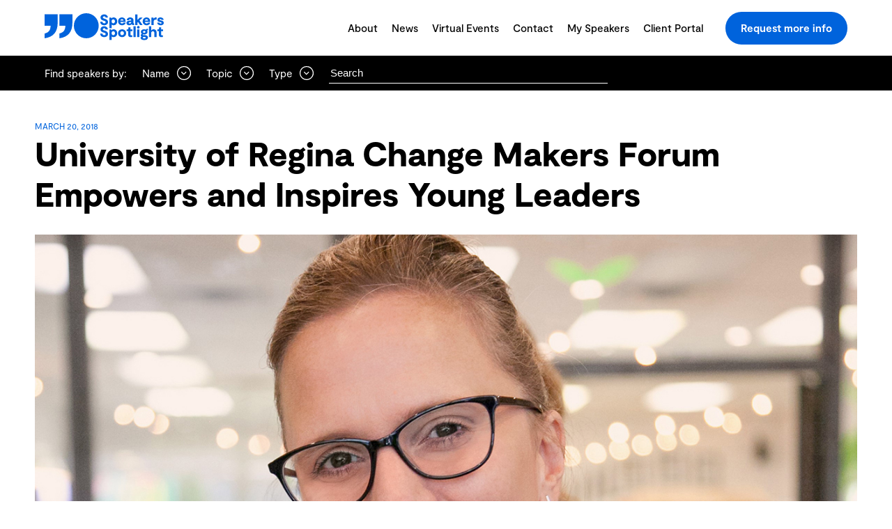

--- FILE ---
content_type: text/html; charset=UTF-8
request_url: https://www.speakers.ca/2018/03/university-of-regina-change-makers-forum-aimed-at-empowering-inspiring-young-leaders/
body_size: 59844
content:
<!doctype html>
<html lang="en-US">

  <head>
    <meta charset="utf-8">
    <meta http-equiv="x-ua-compatible" content="ie=edge">
    <meta name="viewport" content="width=device-width, initial-scale=1, shrink-to-fit=no, maximum-scale=1">
	<meta name="facebook-domain-verification" content="qd9ybjyblhawf2flflhp4luxfwiw3t" />
	<meta name="google-site-verification" content="mOpFC7CVH6YnZ120MV3YFenNQKg1Myq-Gb_nNO1Ffww" />
        <meta property="og:type" content="article" />
    <meta property="og:url" content="https://www.speakers.ca/2018/03/university-of-regina-change-makers-forum-aimed-at-empowering-inspiring-young-leaders" />
    <meta name='robots' content='index, follow, max-image-preview:large, max-snippet:-1, max-video-preview:-1' />

	<!-- This site is optimized with the Yoast SEO plugin v26.7 - https://yoast.com/wordpress/plugins/seo/ -->
	<title>University of Regina Change Makers Forum Empowers and Inspires Young Leaders | Speakers Spotlight</title>
	<link rel="canonical" href="https://www.speakers.ca/2018/03/university-of-regina-change-makers-forum-aimed-at-empowering-inspiring-young-leaders/" />
	<meta property="og:locale" content="en_US" />
	<meta property="og:type" content="article" />
	<meta property="og:url" content="https://www.speakers.ca/2018/03/university-of-regina-change-makers-forum-aimed-at-empowering-inspiring-young-leaders/" />
	<meta property="og:site_name" content="Speakers Spotlight" />
	<meta property="article:publisher" content="https://www.facebook.com/speakersspotlight" />
	<meta property="article:published_time" content="2018-03-20T13:51:25+00:00" />
	<meta property="article:modified_time" content="2019-02-14T20:05:32+00:00" />
	<meta property="og:image" content="https://www.speakers.ca/wp-content/uploads/2018/03/Ilona_Dougherty-Feb2019-2.jpg" />
	<meta property="og:image:width" content="1298" />
	<meta property="og:image:height" content="730" />
	<meta property="og:image:type" content="image/jpeg" />
	<meta name="author" content="Paul" />
	<meta name="twitter:card" content="summary_large_image" />
	<meta name="twitter:creator" content="@Speakersdotca" />
	<meta name="twitter:site" content="@Speakersdotca" />
	<meta name="twitter:label1" content="Written by" />
	<meta name="twitter:data1" content="Paul" />
	<meta name="twitter:label2" content="Est. reading time" />
	<meta name="twitter:data2" content="1 minute" />
	<script type="application/ld+json" class="yoast-schema-graph">{
	    "@context": "https://schema.org",
	    "@graph": [
	        {
	            "@type": "Article",
	            "@id": "https://www.speakers.ca/2018/03/university-of-regina-change-makers-forum-aimed-at-empowering-inspiring-young-leaders/#article",
	            "isPartOf": {
	                "@id": "https://www.speakers.ca/2018/03/university-of-regina-change-makers-forum-aimed-at-empowering-inspiring-young-leaders/"
	            },
	            "author": {
	                "name": "Paul",
	                "@id": "https://www.speakers.ca/#/schema/person/b451a10850f6120e66bdc73a70f7906e"
	            },
	            "headline": "University of Regina Change Makers Forum Empowers and Inspires Young Leaders",
	            "datePublished": "2018-03-20T13:51:25+00:00",
	            "dateModified": "2019-02-14T20:05:32+00:00",
	            "mainEntityOfPage": {
	                "@id": "https://www.speakers.ca/2018/03/university-of-regina-change-makers-forum-aimed-at-empowering-inspiring-young-leaders/"
	            },
	            "wordCount": 284,
	            "commentCount": 0,
	            "publisher": {
	                "@id": "https://www.speakers.ca/#organization"
	            },
	            "image": {
	                "@id": "https://www.speakers.ca/2018/03/university-of-regina-change-makers-forum-aimed-at-empowering-inspiring-young-leaders/#primaryimage"
	            },
	            "thumbnailUrl": "https://www.speakers.ca/wp-content/uploads/2018/03/Ilona_Dougherty-Feb2019-2.jpg",
	            "keywords": [
	                "Ilona Dougherty",
	                "Leadership",
	                "Millenials"
	            ],
	            "articleSection": [
	                "Business | Strategy",
	                "Entrepreneurship",
	                "Future Trends",
	                "Human Resources | Workplace Culture",
	                "Leadership",
	                "Productivity | High Performance",
	                "Urbanism | Cities",
	                "Women in Business | Leaders"
	            ],
	            "inLanguage": "en-US",
	            "potentialAction": [
	                {
	                    "@type": "CommentAction",
	                    "name": "Comment",
	                    "target": [
	                        "https://www.speakers.ca/2018/03/university-of-regina-change-makers-forum-aimed-at-empowering-inspiring-young-leaders/#respond"
	                    ]
	                }
	            ]
	        },
	        {
	            "@type": "WebPage",
	            "@id": "https://www.speakers.ca/2018/03/university-of-regina-change-makers-forum-aimed-at-empowering-inspiring-young-leaders/",
	            "url": "https://www.speakers.ca/2018/03/university-of-regina-change-makers-forum-aimed-at-empowering-inspiring-young-leaders/",
	            "name": "University of Regina Change Makers Forum Empowers and Inspires Young Leaders | Speakers Spotlight",
	            "isPartOf": {
	                "@id": "https://www.speakers.ca/#website"
	            },
	            "primaryImageOfPage": {
	                "@id": "https://www.speakers.ca/2018/03/university-of-regina-change-makers-forum-aimed-at-empowering-inspiring-young-leaders/#primaryimage"
	            },
	            "image": {
	                "@id": "https://www.speakers.ca/2018/03/university-of-regina-change-makers-forum-aimed-at-empowering-inspiring-young-leaders/#primaryimage"
	            },
	            "thumbnailUrl": "https://www.speakers.ca/wp-content/uploads/2018/03/Ilona_Dougherty-Feb2019-2.jpg",
	            "datePublished": "2018-03-20T13:51:25+00:00",
	            "dateModified": "2019-02-14T20:05:32+00:00",
	            "breadcrumb": {
	                "@id": "https://www.speakers.ca/2018/03/university-of-regina-change-makers-forum-aimed-at-empowering-inspiring-young-leaders/#breadcrumb"
	            },
	            "inLanguage": "en-US",
	            "potentialAction": [
	                {
	                    "@type": "ReadAction",
	                    "target": [
	                        "https://www.speakers.ca/2018/03/university-of-regina-change-makers-forum-aimed-at-empowering-inspiring-young-leaders/"
	                    ]
	                }
	            ]
	        },
	        {
	            "@type": "ImageObject",
	            "inLanguage": "en-US",
	            "@id": "https://www.speakers.ca/2018/03/university-of-regina-change-makers-forum-aimed-at-empowering-inspiring-young-leaders/#primaryimage",
	            "url": "https://www.speakers.ca/wp-content/uploads/2018/03/Ilona_Dougherty-Feb2019-2.jpg",
	            "contentUrl": "https://www.speakers.ca/wp-content/uploads/2018/03/Ilona_Dougherty-Feb2019-2.jpg",
	            "width": 1298,
	            "height": 730,
	            "caption": "Ilona Dougherty"
	        },
	        {
	            "@type": "BreadcrumbList",
	            "@id": "https://www.speakers.ca/2018/03/university-of-regina-change-makers-forum-aimed-at-empowering-inspiring-young-leaders/#breadcrumb",
	            "itemListElement": [
	                {
	                    "@type": "ListItem",
	                    "position": 1,
	                    "name": "Home",
	                    "item": "https://www.speakers.ca/"
	                },
	                {
	                    "@type": "ListItem",
	                    "position": 2,
	                    "name": "Blog",
	                    "item": "https://www.speakers.ca/blog/"
	                },
	                {
	                    "@type": "ListItem",
	                    "position": 3,
	                    "name": "University of Regina Change Makers Forum Empowers and Inspires Young Leaders"
	                }
	            ]
	        },
	        {
	            "@type": "WebSite",
	            "@id": "https://www.speakers.ca/#website",
	            "url": "https://www.speakers.ca/",
	            "name": "Speakers Spotlight",
	            "description": "",
	            "publisher": {
	                "@id": "https://www.speakers.ca/#organization"
	            },
	            "potentialAction": [
	                {
	                    "@type": "SearchAction",
	                    "target": {
	                        "@type": "EntryPoint",
	                        "urlTemplate": "https://www.speakers.ca/?s={search_term_string}"
	                    },
	                    "query-input": {
	                        "@type": "PropertyValueSpecification",
	                        "valueRequired": true,
	                        "valueName": "search_term_string"
	                    }
	                }
	            ],
	            "inLanguage": "en-US"
	        },
	        {
	            "@type": "Organization",
	            "@id": "https://www.speakers.ca/#organization",
	            "name": "Speakers Spotlight",
	            "url": "https://www.speakers.ca/",
	            "logo": {
	                "@type": "ImageObject",
	                "inLanguage": "en-US",
	                "@id": "https://www.speakers.ca/#/schema/logo/image/",
	                "url": "https://www.speakers.ca/wp-content/uploads/2025/02/logo.jpg",
	                "contentUrl": "https://www.speakers.ca/wp-content/uploads/2025/02/logo.jpg",
	                "width": 300,
	                "height": 300,
	                "caption": "Speakers Spotlight"
	            },
	            "image": {
	                "@id": "https://www.speakers.ca/#/schema/logo/image/"
	            },
	            "sameAs": [
	                "https://www.facebook.com/speakersspotlight",
	                "https://twitter.com/Speakersdotca",
	                "https://www.linkedin.com/company/speakers-spotlight",
	                "https://www.youtube.com/user/speakersspotlight",
	                "https://www.instagram.com/speakersdotca"
	            ],
	            "address": {
	                "@type": "PostalAddress",
	                "addressLocality": "Toronto",
	                "addressRegion": "ON",
	                "addressCountry": "CA"
	            }
	        },
	        {
	            "@type": "Person",
	            "@id": "https://www.speakers.ca/#/schema/person/b451a10850f6120e66bdc73a70f7906e",
	            "name": "Paul",
	            "image": {
	                "@type": "ImageObject",
	                "inLanguage": "en-US",
	                "@id": "https://www.speakers.ca/#/schema/person/image/",
	                "url": "https://secure.gravatar.com/avatar/7ede72583422e3a4646fdf61b127e6b921675be1afa33f0f768667caded76827?s=96&d=mm&r=g",
	                "contentUrl": "https://secure.gravatar.com/avatar/7ede72583422e3a4646fdf61b127e6b921675be1afa33f0f768667caded76827?s=96&d=mm&r=g",
	                "caption": "Paul"
	            },
	            "url": "https://www.speakers.ca/author/paul/"
	        }
	    ]
	}</script>
	<!-- / Yoast SEO plugin. -->


<link rel='dns-prefetch' href='//www.google.com' />
<link rel='dns-prefetch' href='//stats.wp.com' />
<link rel="alternate" type="application/rss+xml" title="Speakers Spotlight &raquo; University of Regina Change Makers Forum Empowers and Inspires Young Leaders Comments Feed" href="https://www.speakers.ca/2018/03/university-of-regina-change-makers-forum-aimed-at-empowering-inspiring-young-leaders/feed/" />
<style id='wp-img-auto-sizes-contain-inline-css'>
img:is([sizes=auto i],[sizes^="auto," i]){contain-intrinsic-size:3000px 1500px}
/*# sourceURL=wp-img-auto-sizes-contain-inline-css */
</style>
<style id='wp-emoji-styles-inline-css'>

	img.wp-smiley, img.emoji {
		display: inline !important;
		border: none !important;
		box-shadow: none !important;
		height: 1em !important;
		width: 1em !important;
		margin: 0 0.07em !important;
		vertical-align: -0.1em !important;
		background: none !important;
		padding: 0 !important;
	}
/*# sourceURL=wp-emoji-styles-inline-css */
</style>
<style id='wp-block-library-inline-css'>
:root{--wp-block-synced-color:#7a00df;--wp-block-synced-color--rgb:122,0,223;--wp-bound-block-color:var(--wp-block-synced-color);--wp-editor-canvas-background:#ddd;--wp-admin-theme-color:#007cba;--wp-admin-theme-color--rgb:0,124,186;--wp-admin-theme-color-darker-10:#006ba1;--wp-admin-theme-color-darker-10--rgb:0,107,160.5;--wp-admin-theme-color-darker-20:#005a87;--wp-admin-theme-color-darker-20--rgb:0,90,135;--wp-admin-border-width-focus:2px}@media (min-resolution:192dpi){:root{--wp-admin-border-width-focus:1.5px}}.wp-element-button{cursor:pointer}:root .has-very-light-gray-background-color{background-color:#eee}:root .has-very-dark-gray-background-color{background-color:#313131}:root .has-very-light-gray-color{color:#eee}:root .has-very-dark-gray-color{color:#313131}:root .has-vivid-green-cyan-to-vivid-cyan-blue-gradient-background{background:linear-gradient(135deg,#00d084,#0693e3)}:root .has-purple-crush-gradient-background{background:linear-gradient(135deg,#34e2e4,#4721fb 50%,#ab1dfe)}:root .has-hazy-dawn-gradient-background{background:linear-gradient(135deg,#faaca8,#dad0ec)}:root .has-subdued-olive-gradient-background{background:linear-gradient(135deg,#fafae1,#67a671)}:root .has-atomic-cream-gradient-background{background:linear-gradient(135deg,#fdd79a,#004a59)}:root .has-nightshade-gradient-background{background:linear-gradient(135deg,#330968,#31cdcf)}:root .has-midnight-gradient-background{background:linear-gradient(135deg,#020381,#2874fc)}:root{--wp--preset--font-size--normal:16px;--wp--preset--font-size--huge:42px}.has-regular-font-size{font-size:1em}.has-larger-font-size{font-size:2.625em}.has-normal-font-size{font-size:var(--wp--preset--font-size--normal)}.has-huge-font-size{font-size:var(--wp--preset--font-size--huge)}.has-text-align-center{text-align:center}.has-text-align-left{text-align:left}.has-text-align-right{text-align:right}.has-fit-text{white-space:nowrap!important}#end-resizable-editor-section{display:none}.aligncenter{clear:both}.items-justified-left{justify-content:flex-start}.items-justified-center{justify-content:center}.items-justified-right{justify-content:flex-end}.items-justified-space-between{justify-content:space-between}.screen-reader-text{border:0;clip-path:inset(50%);height:1px;margin:-1px;overflow:hidden;padding:0;position:absolute;width:1px;word-wrap:normal!important}.screen-reader-text:focus{background-color:#ddd;clip-path:none;color:#444;display:block;font-size:1em;height:auto;left:5px;line-height:normal;padding:15px 23px 14px;text-decoration:none;top:5px;width:auto;z-index:100000}html :where(.has-border-color){border-style:solid}html :where([style*=border-top-color]){border-top-style:solid}html :where([style*=border-right-color]){border-right-style:solid}html :where([style*=border-bottom-color]){border-bottom-style:solid}html :where([style*=border-left-color]){border-left-style:solid}html :where([style*=border-width]){border-style:solid}html :where([style*=border-top-width]){border-top-style:solid}html :where([style*=border-right-width]){border-right-style:solid}html :where([style*=border-bottom-width]){border-bottom-style:solid}html :where([style*=border-left-width]){border-left-style:solid}html :where(img[class*=wp-image-]){height:auto;max-width:100%}:where(figure){margin:0 0 1em}html :where(.is-position-sticky){--wp-admin--admin-bar--position-offset:var(--wp-admin--admin-bar--height,0px)}@media screen and (max-width:600px){html :where(.is-position-sticky){--wp-admin--admin-bar--position-offset:0px}}

/*# sourceURL=wp-block-library-inline-css */
</style><style id='global-styles-inline-css'>
:root{--wp--preset--aspect-ratio--square: 1;--wp--preset--aspect-ratio--4-3: 4/3;--wp--preset--aspect-ratio--3-4: 3/4;--wp--preset--aspect-ratio--3-2: 3/2;--wp--preset--aspect-ratio--2-3: 2/3;--wp--preset--aspect-ratio--16-9: 16/9;--wp--preset--aspect-ratio--9-16: 9/16;--wp--preset--color--black: #000000;--wp--preset--color--cyan-bluish-gray: #abb8c3;--wp--preset--color--white: #ffffff;--wp--preset--color--pale-pink: #f78da7;--wp--preset--color--vivid-red: #cf2e2e;--wp--preset--color--luminous-vivid-orange: #ff6900;--wp--preset--color--luminous-vivid-amber: #fcb900;--wp--preset--color--light-green-cyan: #7bdcb5;--wp--preset--color--vivid-green-cyan: #00d084;--wp--preset--color--pale-cyan-blue: #8ed1fc;--wp--preset--color--vivid-cyan-blue: #0693e3;--wp--preset--color--vivid-purple: #9b51e0;--wp--preset--color--primary: #0063DC;--wp--preset--gradient--vivid-cyan-blue-to-vivid-purple: linear-gradient(135deg,rgb(6,147,227) 0%,rgb(155,81,224) 100%);--wp--preset--gradient--light-green-cyan-to-vivid-green-cyan: linear-gradient(135deg,rgb(122,220,180) 0%,rgb(0,208,130) 100%);--wp--preset--gradient--luminous-vivid-amber-to-luminous-vivid-orange: linear-gradient(135deg,rgb(252,185,0) 0%,rgb(255,105,0) 100%);--wp--preset--gradient--luminous-vivid-orange-to-vivid-red: linear-gradient(135deg,rgb(255,105,0) 0%,rgb(207,46,46) 100%);--wp--preset--gradient--very-light-gray-to-cyan-bluish-gray: linear-gradient(135deg,rgb(238,238,238) 0%,rgb(169,184,195) 100%);--wp--preset--gradient--cool-to-warm-spectrum: linear-gradient(135deg,rgb(74,234,220) 0%,rgb(151,120,209) 20%,rgb(207,42,186) 40%,rgb(238,44,130) 60%,rgb(251,105,98) 80%,rgb(254,248,76) 100%);--wp--preset--gradient--blush-light-purple: linear-gradient(135deg,rgb(255,206,236) 0%,rgb(152,150,240) 100%);--wp--preset--gradient--blush-bordeaux: linear-gradient(135deg,rgb(254,205,165) 0%,rgb(254,45,45) 50%,rgb(107,0,62) 100%);--wp--preset--gradient--luminous-dusk: linear-gradient(135deg,rgb(255,203,112) 0%,rgb(199,81,192) 50%,rgb(65,88,208) 100%);--wp--preset--gradient--pale-ocean: linear-gradient(135deg,rgb(255,245,203) 0%,rgb(182,227,212) 50%,rgb(51,167,181) 100%);--wp--preset--gradient--electric-grass: linear-gradient(135deg,rgb(202,248,128) 0%,rgb(113,206,126) 100%);--wp--preset--gradient--midnight: linear-gradient(135deg,rgb(2,3,129) 0%,rgb(40,116,252) 100%);--wp--preset--font-size--small: 18px;--wp--preset--font-size--medium: 20px;--wp--preset--font-size--large: 32px;--wp--preset--font-size--x-large: 42px;--wp--preset--font-size--extra-large: 36px;--wp--preset--spacing--20: 0.44rem;--wp--preset--spacing--30: 0.67rem;--wp--preset--spacing--40: 1rem;--wp--preset--spacing--50: 1.5rem;--wp--preset--spacing--60: 2.25rem;--wp--preset--spacing--70: 3.38rem;--wp--preset--spacing--80: 5.06rem;--wp--preset--shadow--natural: 6px 6px 9px rgba(0, 0, 0, 0.2);--wp--preset--shadow--deep: 12px 12px 50px rgba(0, 0, 0, 0.4);--wp--preset--shadow--sharp: 6px 6px 0px rgba(0, 0, 0, 0.2);--wp--preset--shadow--outlined: 6px 6px 0px -3px rgb(255, 255, 255), 6px 6px rgb(0, 0, 0);--wp--preset--shadow--crisp: 6px 6px 0px rgb(0, 0, 0);}:where(body) { margin: 0; }.wp-site-blocks > .alignleft { float: left; margin-right: 2em; }.wp-site-blocks > .alignright { float: right; margin-left: 2em; }.wp-site-blocks > .aligncenter { justify-content: center; margin-left: auto; margin-right: auto; }:where(.is-layout-flex){gap: 0.5em;}:where(.is-layout-grid){gap: 0.5em;}.is-layout-flow > .alignleft{float: left;margin-inline-start: 0;margin-inline-end: 2em;}.is-layout-flow > .alignright{float: right;margin-inline-start: 2em;margin-inline-end: 0;}.is-layout-flow > .aligncenter{margin-left: auto !important;margin-right: auto !important;}.is-layout-constrained > .alignleft{float: left;margin-inline-start: 0;margin-inline-end: 2em;}.is-layout-constrained > .alignright{float: right;margin-inline-start: 2em;margin-inline-end: 0;}.is-layout-constrained > .aligncenter{margin-left: auto !important;margin-right: auto !important;}.is-layout-constrained > :where(:not(.alignleft):not(.alignright):not(.alignfull)){margin-left: auto !important;margin-right: auto !important;}body .is-layout-flex{display: flex;}.is-layout-flex{flex-wrap: wrap;align-items: center;}.is-layout-flex > :is(*, div){margin: 0;}body .is-layout-grid{display: grid;}.is-layout-grid > :is(*, div){margin: 0;}body{padding-top: 0px;padding-right: 0px;padding-bottom: 0px;padding-left: 0px;}a:where(:not(.wp-element-button)){text-decoration: underline;}:root :where(.wp-element-button, .wp-block-button__link){background-color: #32373c;border-width: 0;color: #fff;font-family: inherit;font-size: inherit;font-style: inherit;font-weight: inherit;letter-spacing: inherit;line-height: inherit;padding-top: calc(0.667em + 2px);padding-right: calc(1.333em + 2px);padding-bottom: calc(0.667em + 2px);padding-left: calc(1.333em + 2px);text-decoration: none;text-transform: inherit;}.has-black-color{color: var(--wp--preset--color--black) !important;}.has-cyan-bluish-gray-color{color: var(--wp--preset--color--cyan-bluish-gray) !important;}.has-white-color{color: var(--wp--preset--color--white) !important;}.has-pale-pink-color{color: var(--wp--preset--color--pale-pink) !important;}.has-vivid-red-color{color: var(--wp--preset--color--vivid-red) !important;}.has-luminous-vivid-orange-color{color: var(--wp--preset--color--luminous-vivid-orange) !important;}.has-luminous-vivid-amber-color{color: var(--wp--preset--color--luminous-vivid-amber) !important;}.has-light-green-cyan-color{color: var(--wp--preset--color--light-green-cyan) !important;}.has-vivid-green-cyan-color{color: var(--wp--preset--color--vivid-green-cyan) !important;}.has-pale-cyan-blue-color{color: var(--wp--preset--color--pale-cyan-blue) !important;}.has-vivid-cyan-blue-color{color: var(--wp--preset--color--vivid-cyan-blue) !important;}.has-vivid-purple-color{color: var(--wp--preset--color--vivid-purple) !important;}.has-primary-color{color: var(--wp--preset--color--primary) !important;}.has-black-background-color{background-color: var(--wp--preset--color--black) !important;}.has-cyan-bluish-gray-background-color{background-color: var(--wp--preset--color--cyan-bluish-gray) !important;}.has-white-background-color{background-color: var(--wp--preset--color--white) !important;}.has-pale-pink-background-color{background-color: var(--wp--preset--color--pale-pink) !important;}.has-vivid-red-background-color{background-color: var(--wp--preset--color--vivid-red) !important;}.has-luminous-vivid-orange-background-color{background-color: var(--wp--preset--color--luminous-vivid-orange) !important;}.has-luminous-vivid-amber-background-color{background-color: var(--wp--preset--color--luminous-vivid-amber) !important;}.has-light-green-cyan-background-color{background-color: var(--wp--preset--color--light-green-cyan) !important;}.has-vivid-green-cyan-background-color{background-color: var(--wp--preset--color--vivid-green-cyan) !important;}.has-pale-cyan-blue-background-color{background-color: var(--wp--preset--color--pale-cyan-blue) !important;}.has-vivid-cyan-blue-background-color{background-color: var(--wp--preset--color--vivid-cyan-blue) !important;}.has-vivid-purple-background-color{background-color: var(--wp--preset--color--vivid-purple) !important;}.has-primary-background-color{background-color: var(--wp--preset--color--primary) !important;}.has-black-border-color{border-color: var(--wp--preset--color--black) !important;}.has-cyan-bluish-gray-border-color{border-color: var(--wp--preset--color--cyan-bluish-gray) !important;}.has-white-border-color{border-color: var(--wp--preset--color--white) !important;}.has-pale-pink-border-color{border-color: var(--wp--preset--color--pale-pink) !important;}.has-vivid-red-border-color{border-color: var(--wp--preset--color--vivid-red) !important;}.has-luminous-vivid-orange-border-color{border-color: var(--wp--preset--color--luminous-vivid-orange) !important;}.has-luminous-vivid-amber-border-color{border-color: var(--wp--preset--color--luminous-vivid-amber) !important;}.has-light-green-cyan-border-color{border-color: var(--wp--preset--color--light-green-cyan) !important;}.has-vivid-green-cyan-border-color{border-color: var(--wp--preset--color--vivid-green-cyan) !important;}.has-pale-cyan-blue-border-color{border-color: var(--wp--preset--color--pale-cyan-blue) !important;}.has-vivid-cyan-blue-border-color{border-color: var(--wp--preset--color--vivid-cyan-blue) !important;}.has-vivid-purple-border-color{border-color: var(--wp--preset--color--vivid-purple) !important;}.has-primary-border-color{border-color: var(--wp--preset--color--primary) !important;}.has-vivid-cyan-blue-to-vivid-purple-gradient-background{background: var(--wp--preset--gradient--vivid-cyan-blue-to-vivid-purple) !important;}.has-light-green-cyan-to-vivid-green-cyan-gradient-background{background: var(--wp--preset--gradient--light-green-cyan-to-vivid-green-cyan) !important;}.has-luminous-vivid-amber-to-luminous-vivid-orange-gradient-background{background: var(--wp--preset--gradient--luminous-vivid-amber-to-luminous-vivid-orange) !important;}.has-luminous-vivid-orange-to-vivid-red-gradient-background{background: var(--wp--preset--gradient--luminous-vivid-orange-to-vivid-red) !important;}.has-very-light-gray-to-cyan-bluish-gray-gradient-background{background: var(--wp--preset--gradient--very-light-gray-to-cyan-bluish-gray) !important;}.has-cool-to-warm-spectrum-gradient-background{background: var(--wp--preset--gradient--cool-to-warm-spectrum) !important;}.has-blush-light-purple-gradient-background{background: var(--wp--preset--gradient--blush-light-purple) !important;}.has-blush-bordeaux-gradient-background{background: var(--wp--preset--gradient--blush-bordeaux) !important;}.has-luminous-dusk-gradient-background{background: var(--wp--preset--gradient--luminous-dusk) !important;}.has-pale-ocean-gradient-background{background: var(--wp--preset--gradient--pale-ocean) !important;}.has-electric-grass-gradient-background{background: var(--wp--preset--gradient--electric-grass) !important;}.has-midnight-gradient-background{background: var(--wp--preset--gradient--midnight) !important;}.has-small-font-size{font-size: var(--wp--preset--font-size--small) !important;}.has-medium-font-size{font-size: var(--wp--preset--font-size--medium) !important;}.has-large-font-size{font-size: var(--wp--preset--font-size--large) !important;}.has-x-large-font-size{font-size: var(--wp--preset--font-size--x-large) !important;}.has-extra-large-font-size{font-size: var(--wp--preset--font-size--extra-large) !important;}
/*# sourceURL=global-styles-inline-css */
</style>

<link rel='stylesheet' id='dashicons-css' href='https://www.speakers.ca/wp-includes/css/dashicons.min.css?ver=6.9' media='all' />
<link rel='stylesheet' id='admin-bar-css' href='https://www.speakers.ca/wp-includes/css/admin-bar.min.css?ver=6.9' media='all' />
<style id='admin-bar-inline-css'>

    /* Hide CanvasJS credits for P404 charts specifically */
    #p404RedirectChart .canvasjs-chart-credit {
        display: none !important;
    }
    
    #p404RedirectChart canvas {
        border-radius: 6px;
    }

    .p404-redirect-adminbar-weekly-title {
        font-weight: bold;
        font-size: 14px;
        color: #fff;
        margin-bottom: 6px;
    }

    #wpadminbar #wp-admin-bar-p404_free_top_button .ab-icon:before {
        content: "\f103";
        color: #dc3545;
        top: 3px;
    }
    
    #wp-admin-bar-p404_free_top_button .ab-item {
        min-width: 80px !important;
        padding: 0px !important;
    }
    
    /* Ensure proper positioning and z-index for P404 dropdown */
    .p404-redirect-adminbar-dropdown-wrap { 
        min-width: 0; 
        padding: 0;
        position: static !important;
    }
    
    #wpadminbar #wp-admin-bar-p404_free_top_button_dropdown {
        position: static !important;
    }
    
    #wpadminbar #wp-admin-bar-p404_free_top_button_dropdown .ab-item {
        padding: 0 !important;
        margin: 0 !important;
    }
    
    .p404-redirect-dropdown-container {
        min-width: 340px;
        padding: 18px 18px 12px 18px;
        background: #23282d !important;
        color: #fff;
        border-radius: 12px;
        box-shadow: 0 8px 32px rgba(0,0,0,0.25);
        margin-top: 10px;
        position: relative !important;
        z-index: 999999 !important;
        display: block !important;
        border: 1px solid #444;
    }
    
    /* Ensure P404 dropdown appears on hover */
    #wpadminbar #wp-admin-bar-p404_free_top_button .p404-redirect-dropdown-container { 
        display: none !important;
    }
    
    #wpadminbar #wp-admin-bar-p404_free_top_button:hover .p404-redirect-dropdown-container { 
        display: block !important;
    }
    
    #wpadminbar #wp-admin-bar-p404_free_top_button:hover #wp-admin-bar-p404_free_top_button_dropdown .p404-redirect-dropdown-container {
        display: block !important;
    }
    
    .p404-redirect-card {
        background: #2c3338;
        border-radius: 8px;
        padding: 18px 18px 12px 18px;
        box-shadow: 0 2px 8px rgba(0,0,0,0.07);
        display: flex;
        flex-direction: column;
        align-items: flex-start;
        border: 1px solid #444;
    }
    
    .p404-redirect-btn {
        display: inline-block;
        background: #dc3545;
        color: #fff !important;
        font-weight: bold;
        padding: 5px 22px;
        border-radius: 8px;
        text-decoration: none;
        font-size: 17px;
        transition: background 0.2s, box-shadow 0.2s;
        margin-top: 8px;
        box-shadow: 0 2px 8px rgba(220,53,69,0.15);
        text-align: center;
        line-height: 1.6;
    }
    
    .p404-redirect-btn:hover {
        background: #c82333;
        color: #fff !important;
        box-shadow: 0 4px 16px rgba(220,53,69,0.25);
    }
    
    /* Prevent conflicts with other admin bar dropdowns */
    #wpadminbar .ab-top-menu > li:hover > .ab-item,
    #wpadminbar .ab-top-menu > li.hover > .ab-item {
        z-index: auto;
    }
    
    #wpadminbar #wp-admin-bar-p404_free_top_button:hover > .ab-item {
        z-index: 999998 !important;
    }
    
/*# sourceURL=admin-bar-inline-css */
</style>
<link rel='stylesheet' id='app/0-css' href='https://www.speakers.ca/wp-content/themes/speakers-wordpress/public/app.0cb68e.css' media='all' />
<script type="text/javascript">
            window._nslDOMReady = (function () {
                const executedCallbacks = new Set();
            
                return function (callback) {
                    /**
                    * Third parties might dispatch DOMContentLoaded events, so we need to ensure that we only run our callback once!
                    */
                    if (executedCallbacks.has(callback)) return;
            
                    const wrappedCallback = function () {
                        if (executedCallbacks.has(callback)) return;
                        executedCallbacks.add(callback);
                        callback();
                    };
            
                    if (document.readyState === "complete" || document.readyState === "interactive") {
                        wrappedCallback();
                    } else {
                        document.addEventListener("DOMContentLoaded", wrappedCallback);
                    }
                };
            })();
        </script><script src="https://www.speakers.ca/wp-includes/js/jquery/jquery.min.js?ver=3.7.1" id="jquery-core-js"></script>
<script src="https://www.speakers.ca/wp-includes/js/jquery/jquery-migrate.min.js?ver=3.4.1" id="jquery-migrate-js"></script>
<link rel="https://api.w.org/" href="https://www.speakers.ca/wp-json/" /><link rel="alternate" title="JSON" type="application/json" href="https://www.speakers.ca/wp-json/wp/v2/posts/34765" /><link rel="EditURI" type="application/rsd+xml" title="RSD" href="https://www.speakers.ca/xmlrpc.php?rsd" />
<link rel='shortlink' href='https://www.speakers.ca/?p=34765' />
<!-- HFCM by 99 Robots - Snippet # 3: Google Tag Manager gtm.js GTM-T4X7TRX -->
<!-- Google Tag Manager -->
<script defer>(function(w,d,s,l,i){w[l]=w[l]||[];w[l].push({'gtm.start':
new Date().getTime(),event:'gtm.js'});var f=d.getElementsByTagName(s)[0],
j=d.createElement(s),dl=l!='dataLayer'?'&l='+l:'';j.async=true;j.src=
'https://www.googletagmanager.com/gtm.js?id='+i+dl;f.parentNode.insertBefore(j,f);
})(window,document,'script','dataLayer','GTM-T4X7TRX');</script>
<!-- End Google Tag Manager -->
<!-- /end HFCM by 99 Robots -->
	<style>img#wpstats{display:none}</style>
		<link rel="icon" href="https://www.speakers.ca/wp-content/uploads/2022/06/cropped-SSL122-Favicon-32x32.png" sizes="32x32" />
<link rel="icon" href="https://www.speakers.ca/wp-content/uploads/2022/06/cropped-SSL122-Favicon-192x192.png" sizes="192x192" />
<link rel="apple-touch-icon" href="https://www.speakers.ca/wp-content/uploads/2022/06/cropped-SSL122-Favicon-180x180.png" />
<meta name="msapplication-TileImage" content="https://www.speakers.ca/wp-content/uploads/2022/06/cropped-SSL122-Favicon-270x270.png" />
<style type="text/css">div.nsl-container[data-align="left"] {
    text-align: left;
}

div.nsl-container[data-align="center"] {
    text-align: center;
}

div.nsl-container[data-align="right"] {
    text-align: right;
}


div.nsl-container div.nsl-container-buttons a[data-plugin="nsl"] {
    text-decoration: none;
    box-shadow: none;
    border: 0;
}

div.nsl-container .nsl-container-buttons {
    display: flex;
    padding: 5px 0;
}

div.nsl-container.nsl-container-block .nsl-container-buttons {
    display: inline-grid;
    grid-template-columns: minmax(145px, auto);
}

div.nsl-container-block-fullwidth .nsl-container-buttons {
    flex-flow: column;
    align-items: center;
}

div.nsl-container-block-fullwidth .nsl-container-buttons a,
div.nsl-container-block .nsl-container-buttons a {
    flex: 1 1 auto;
    display: block;
    margin: 5px 0;
    width: 100%;
}

div.nsl-container-inline {
    margin: -5px;
    text-align: left;
}

div.nsl-container-inline .nsl-container-buttons {
    justify-content: center;
    flex-wrap: wrap;
}

div.nsl-container-inline .nsl-container-buttons a {
    margin: 5px;
    display: inline-block;
}

div.nsl-container-grid .nsl-container-buttons {
    flex-flow: row;
    align-items: center;
    flex-wrap: wrap;
}

div.nsl-container-grid .nsl-container-buttons a {
    flex: 1 1 auto;
    display: block;
    margin: 5px;
    max-width: 280px;
    width: 100%;
}

@media only screen and (min-width: 650px) {
    div.nsl-container-grid .nsl-container-buttons a {
        width: auto;
    }
}

div.nsl-container .nsl-button {
    cursor: pointer;
    vertical-align: top;
    border-radius: 4px;
}

div.nsl-container .nsl-button-default {
    color: #fff;
    display: flex;
}

div.nsl-container .nsl-button-icon {
    display: inline-block;
}

div.nsl-container .nsl-button-svg-container {
    flex: 0 0 auto;
    padding: 8px;
    display: flex;
    align-items: center;
}

div.nsl-container svg {
    height: 24px;
    width: 24px;
    vertical-align: top;
}

div.nsl-container .nsl-button-default div.nsl-button-label-container {
    margin: 0 24px 0 12px;
    padding: 10px 0;
    font-family: Helvetica, Arial, sans-serif;
    font-size: 16px;
    line-height: 20px;
    letter-spacing: .25px;
    overflow: hidden;
    text-align: center;
    text-overflow: clip;
    white-space: nowrap;
    flex: 1 1 auto;
    -webkit-font-smoothing: antialiased;
    -moz-osx-font-smoothing: grayscale;
    text-transform: none;
    display: inline-block;
}

div.nsl-container .nsl-button-google[data-skin="light"] {
    box-shadow: inset 0 0 0 1px #747775;
    color: #1f1f1f;
}

div.nsl-container .nsl-button-google[data-skin="dark"] {
    box-shadow: inset 0 0 0 1px #8E918F;
    color: #E3E3E3;
}

div.nsl-container .nsl-button-google[data-skin="neutral"] {
    color: #1F1F1F;
}

div.nsl-container .nsl-button-google div.nsl-button-label-container {
    font-family: "Roboto Medium", Roboto, Helvetica, Arial, sans-serif;
}

div.nsl-container .nsl-button-apple .nsl-button-svg-container {
    padding: 0 6px;
}

div.nsl-container .nsl-button-apple .nsl-button-svg-container svg {
    height: 40px;
    width: auto;
}

div.nsl-container .nsl-button-apple[data-skin="light"] {
    color: #000;
    box-shadow: 0 0 0 1px #000;
}

div.nsl-container .nsl-button-facebook[data-skin="white"] {
    color: #000;
    box-shadow: inset 0 0 0 1px #000;
}

div.nsl-container .nsl-button-facebook[data-skin="light"] {
    color: #1877F2;
    box-shadow: inset 0 0 0 1px #1877F2;
}

div.nsl-container .nsl-button-spotify[data-skin="white"] {
    color: #191414;
    box-shadow: inset 0 0 0 1px #191414;
}

div.nsl-container .nsl-button-apple div.nsl-button-label-container {
    font-size: 17px;
    font-family: -apple-system, BlinkMacSystemFont, "Segoe UI", Roboto, Helvetica, Arial, sans-serif, "Apple Color Emoji", "Segoe UI Emoji", "Segoe UI Symbol";
}

div.nsl-container .nsl-button-slack div.nsl-button-label-container {
    font-size: 17px;
    font-family: -apple-system, BlinkMacSystemFont, "Segoe UI", Roboto, Helvetica, Arial, sans-serif, "Apple Color Emoji", "Segoe UI Emoji", "Segoe UI Symbol";
}

div.nsl-container .nsl-button-slack[data-skin="light"] {
    color: #000000;
    box-shadow: inset 0 0 0 1px #DDDDDD;
}

div.nsl-container .nsl-button-tiktok[data-skin="light"] {
    color: #161823;
    box-shadow: 0 0 0 1px rgba(22, 24, 35, 0.12);
}


div.nsl-container .nsl-button-kakao {
    color: rgba(0, 0, 0, 0.85);
}

.nsl-clear {
    clear: both;
}

.nsl-container {
    clear: both;
}

.nsl-disabled-provider .nsl-button {
    filter: grayscale(1);
    opacity: 0.8;
}

/*Button align start*/

div.nsl-container-inline[data-align="left"] .nsl-container-buttons {
    justify-content: flex-start;
}

div.nsl-container-inline[data-align="center"] .nsl-container-buttons {
    justify-content: center;
}

div.nsl-container-inline[data-align="right"] .nsl-container-buttons {
    justify-content: flex-end;
}


div.nsl-container-grid[data-align="left"] .nsl-container-buttons {
    justify-content: flex-start;
}

div.nsl-container-grid[data-align="center"] .nsl-container-buttons {
    justify-content: center;
}

div.nsl-container-grid[data-align="right"] .nsl-container-buttons {
    justify-content: flex-end;
}

div.nsl-container-grid[data-align="space-around"] .nsl-container-buttons {
    justify-content: space-around;
}

div.nsl-container-grid[data-align="space-between"] .nsl-container-buttons {
    justify-content: space-between;
}

/* Button align end*/

/* Redirect */

#nsl-redirect-overlay {
    display: flex;
    flex-direction: column;
    justify-content: center;
    align-items: center;
    position: fixed;
    z-index: 1000000;
    left: 0;
    top: 0;
    width: 100%;
    height: 100%;
    backdrop-filter: blur(1px);
    background-color: RGBA(0, 0, 0, .32);;
}

#nsl-redirect-overlay-container {
    display: flex;
    flex-direction: column;
    justify-content: center;
    align-items: center;
    background-color: white;
    padding: 30px;
    border-radius: 10px;
}

#nsl-redirect-overlay-spinner {
    content: '';
    display: block;
    margin: 20px;
    border: 9px solid RGBA(0, 0, 0, .6);
    border-top: 9px solid #fff;
    border-radius: 50%;
    box-shadow: inset 0 0 0 1px RGBA(0, 0, 0, .6), 0 0 0 1px RGBA(0, 0, 0, .6);
    width: 40px;
    height: 40px;
    animation: nsl-loader-spin 2s linear infinite;
}

@keyframes nsl-loader-spin {
    0% {
        transform: rotate(0deg)
    }
    to {
        transform: rotate(360deg)
    }
}

#nsl-redirect-overlay-title {
    font-family: -apple-system, BlinkMacSystemFont, "Segoe UI", Roboto, Oxygen-Sans, Ubuntu, Cantarell, "Helvetica Neue", sans-serif;
    font-size: 18px;
    font-weight: bold;
    color: #3C434A;
}

#nsl-redirect-overlay-text {
    font-family: -apple-system, BlinkMacSystemFont, "Segoe UI", Roboto, Oxygen-Sans, Ubuntu, Cantarell, "Helvetica Neue", sans-serif;
    text-align: center;
    font-size: 14px;
    color: #3C434A;
}

/* Redirect END*/</style><style type="text/css">/* Notice fallback */
#nsl-notices-fallback {
    position: fixed;
    right: 10px;
    top: 10px;
    z-index: 10000;
}

.admin-bar #nsl-notices-fallback {
    top: 42px;
}

#nsl-notices-fallback > div {
    position: relative;
    background: #fff;
    border-left: 4px solid #fff;
    box-shadow: 0 1px 1px 0 rgba(0, 0, 0, .1);
    margin: 5px 15px 2px;
    padding: 1px 20px;
}

#nsl-notices-fallback > div.error {
    display: block;
    border-left-color: #dc3232;
}

#nsl-notices-fallback > div.updated {
    display: block;
    border-left-color: #46b450;
}

#nsl-notices-fallback p {
    margin: .5em 0;
    padding: 2px;
}

#nsl-notices-fallback > div:after {
    position: absolute;
    right: 5px;
    top: 5px;
    content: '\00d7';
    display: block;
    height: 16px;
    width: 16px;
    line-height: 16px;
    text-align: center;
    font-size: 20px;
    cursor: pointer;
}</style>
    <script>
        window.rest_token = '8bb94eb715';
         
            window.loggedin = false;
            </script>
    
</head>
  
  <body class="wp-singular post-template-default single single-post postid-34765 single-format-standard wp-embed-responsive wp-theme-speakers-wordpress university-of-regina-change-makers-forum-aimed-at-empowering-inspiring-young-leaders">
      
    <div id="app">
      
      <svg aria-hidden="true" style="position: absolute; width: 0; height: 0; overflow: hidden; display: none;" version="1.1" xmlns="http://www.w3.org/2000/svg" xmlns:xlink="http://www.w3.org/1999/xlink">
	<defs>
		<symbol id="icon--arrow-circle-down" viewBox="0 0 39.67 39.67">
			<path style="fill: var(--transparent, #fff)" d="M37.171,18.585A18.585,18.585,0,1,1,18.586,0,18.585,18.585,0,0,1,37.171,18.585" transform="translate(38.421 38.42) rotate(180)" />
			<path style="fill: var(--icon-secondary-color, #000)" d="M18.586,38.42A19.829,19.829,0,0,1,4.56,4.56a19.835,19.835,0,1,1,21.747,32.3A19.712,19.712,0,0,1,18.586,38.42Zm0-37.17A17.335,17.335,0,1,0,30.844,6.327,17.355,17.355,0,0,0,18.586,1.25Z" transform="translate(38.421 38.42) rotate(180)" />
			<path id="arrow" style="fill: var(--icon-primary-color, #000)" d="M8.584,10.352l-7.7-7.7L2.652.884,8.584,6.816,14.516.884l1.768,1.768Z" transform="translate(10.807 14.658)" />
		</symbol>
		<symbol id="icon--arrow-circle-left" viewBox="0 0 36.425 36.425">
			<path id="circle" style="fill: var(--transparent, #000)" d="M34.425,17.212A17.212,17.212,0,1,1,17.212,0,17.212,17.212,0,0,1,34.425,17.212" transform="translate(35.425 35.425) rotate(180)" />
			<path id="circle-outline" style="fill: var(--icon-primary-color, #000)" d="M17.212,35.425A18.207,18.207,0,0,1,4.334,4.334,18.212,18.212,0,1,1,24.3,33.993,18.1,18.1,0,0,1,17.212,35.425ZM17.212,1A16.212,16.212,0,1,0,33.425,17.212,16.231,16.231,0,0,0,17.212,1Z" transform="translate(35.425 35.425) rotate(180)" />
			<path id="arrow" style="fill: var(--icon-secondary-color, #000)" d="M8.584,10,1.061,2.475,2.475,1.061,8.584,7.17l6.109-6.109,1.414,1.414Z" transform="translate(22.944 9.628) rotate(90)" />
		</symbol>
		<symbol id="icon--arrow-circle-right" viewBox="0 0 36.425 36.425">
			<g transform="translate(36.425 36.425) rotate(180)">
				<path id="circle" style="fill: var(--transparent, #000)" d="M34.425,17.212A17.212,17.212,0,1,1,17.212,0,17.212,17.212,0,0,1,34.425,17.212" transform="translate(35.425 35.425) rotate(180)" />
				<path id="circle-outline" style="fill: var(--icon-primary-color, #000)" d="M17.212,35.425A18.207,18.207,0,0,1,4.334,4.334,18.212,18.212,0,1,1,24.3,33.993,18.1,18.1,0,0,1,17.212,35.425ZM17.212,1A16.212,16.212,0,1,0,33.425,17.212,16.231,16.231,0,0,0,17.212,1Z" transform="translate(35.425 35.425) rotate(180)" />
				<path id="arrow" style="fill: var(--icon-secondary-color, #000)" d="M8.584,10,1.061,2.475,2.475,1.061,8.584,7.17l6.109-6.109,1.414,1.414Z" transform="translate(22.944 9.628) rotate(90)" />
			</g>
		</symbol>
		<symbol id="icon--arrow-simple-down" viewBox="0 0 14.566 8.697">
			<path style="fill: var(--icon-secondary-color, #fff)" d="M8.344,9.758,1.061,2.475,2.475,1.061,8.344,6.929l5.869-5.869,1.414,1.414Z" transform="translate(-1.061 -1.061)" />
		</symbol>
		<symbol id="icon--fb" viewBox="0 0 38 38">
			<circle style="fill: var(--icon-primary-color, #000)" cx="19" cy="19" r="19" />
			<g transform="translate(13.977 10)">
				<path style="fill: var(--icon-secondary-color, #fff)" d="M-.483-3.158V-11.25H-3.2V-14.4H-.483v-2.326A3.8,3.8,0,0,1,3.561-20.9a22.192,22.192,0,0,1,2.425.125v2.82H4.321c-1.306,0-1.558.622-1.558,1.536V-14.4H5.877l-.4,3.154H2.764v8.092Z" transform="translate(3.199 20.898)" />
			</g>
		</symbol>
		<symbol id="icon--twitter-bird" viewBox="0 0 38 38">
			<path style="fill: var(--icon-primary-color, #000)" d="M19,0A19,19,0,1,1,0,19,19,19,0,0,1,19,0Z" />
			<g transform="translate(10.45 12)">
			<path style="fill: var(--icon-secondary-color, #fff)" d="M43.654,16.482A10.323,10.323,0,0,0,54.069,6.067v-.5a8.063,8.063,0,0,0,1.785-1.885,8.234,8.234,0,0,1-2.083.6A3.859,3.859,0,0,0,55.359,2.3a9.1,9.1,0,0,1-2.281.893A3.543,3.543,0,0,0,50.4,2a3.727,3.727,0,0,0-3.67,3.67,1.934,1.934,0,0,0,.1.794A10.255,10.255,0,0,1,39.29,2.6a3.8,3.8,0,0,0-.5,1.885,3.941,3.941,0,0,0,1.587,3.075,3.344,3.344,0,0,1-1.686-.5h0A3.625,3.625,0,0,0,41.67,10.63a3.058,3.058,0,0,1-.992.1,1.688,1.688,0,0,1-.694-.1,3.758,3.758,0,0,0,3.472,2.579A7.489,7.489,0,0,1,38.893,14.8,2.746,2.746,0,0,1,38,14.7a9.363,9.363,0,0,0,5.654,1.785" transform="translate(-38 -2)" />
			</g>
		</symbol>
		<symbol id="icon--twitter" viewBox="0 0 38 38">
			<path style="fill: var(--icon-primary-color, #000)" d="M19,0A19,19,0,1,1,0,19,19,19,0,0,1,19,0Z" />
			<g transform="translate(10.45 12)">
				<path style="fill: var(--icon-secondary-color, #fff)" d="M12.6.75h2.454l-5.36 6.142L16 15.25h-4.937l-3.867-5.07-4.425 5.07H.316l5.733-6.57L0 .75h5.063l3.495 4.633L12.601.75Zm-.86 13.028h1.36L4.323 2.145H2.865z"/>
			</g>
		</symbol>
		<symbol id="icon--mail" viewBox="0 0 55.92 55.92">
			<circle id="circle" style="fill: var(--icon-primary-color, #000)" data-name="Ellipse 14" cx="27.96" cy="27.96" r="27.96" />
			<path id="mail" style="fill: var(--icon-secondary-color, #fff)" data-name="Intersection 1" d="M6263.222,20701.289h-21.156a4.061,4.061,0,0,1-4.062-4.066l.01-13.16a4.062,4.062,0,0,1,4.063-4.062h21.675a4.07,4.07,0,0,1,4.068,4.063l-.016,13.16a4.061,4.061,0,0,1-4.062,4.066Zm-20.371-2.711h20.116l-6.026-6.021-1.081,1.08-.078.078a4.125,4.125,0,0,1-1.314.879,4.062,4.062,0,0,1-1.309.3h-.047a.744.744,0,0,1-.114.006c-.031,0-.057,0-.088,0s-.057,0-.088,0a.782.782,0,0,1-.114-.006h-.042a4,4,0,0,1-1.309-.3,4.094,4.094,0,0,1-1.32-.879l-.078-.082-1.076-1.076Zm-2.141-1.693,6.255-6.24-6.245-6.234Zm18.147-6.24,6.24,6.234.01-12.479Zm-6.9,1.154a1.392,1.392,0,0,0,.821.389h.015a.159.159,0,0,1,.052.006h.135a.171.171,0,0,1,.052-.006h.016a1.363,1.363,0,0,0,.821-.389l9.1-9.088h-20.116Z" transform="translate(-6225.002 -20663)" />
		</symbol>
		<symbol id="icon--heart" viewBox="0 0 55.922 55.922">
			<path style="fill: var(--icon-primary-color, #000)" d="M27.961,0A27.961,27.961,0,1,0,55.922,27.961,27.961,27.961,0,0,0,27.961,0" transform="translate(0)" />
			<path style="fill: var(--icon-secondary-color, #fff)" d="M-575.672-194a7.862,7.862,0,0,1-2.3-5.21v-.711a7.849,7.849,0,0,1,.59-2.651,7.863,7.863,0,0,1,7.151-4.853h.2a6.7,6.7,0,0,1,2.98.753,8.4,8.4,0,0,1,2.5,1.985q.293.339.554.707.261-.367.556-.707a8.4,8.4,0,0,1,2.5-1.985,6.69,6.69,0,0,1,2.976-.753h.2a7.88,7.88,0,0,1,2.948.617,7.892,7.892,0,0,1,4.185,4.182l0,0a7.872,7.872,0,0,1,0,6.123,8.005,8.005,0,0,1-1.685,2.5c-.712.708-10.738,9.767-11.676,10.167C-564.937-184.238-574.96-193.3-575.672-194Z" transform="translate(591.952 224.857)" />
		</symbol>
		<symbol id="icon--print" viewBox="0 0 55.92 55.92">
			<path id="circle" style="fill: var(--icon-primary-color, #000)" data-name="Path 10996" d="M27.96,0A27.96,27.96,0,1,0,55.92,27.96,27.96,27.96,0,0,0,27.96,0" fill-rule="evenodd" />
			<g id="printer" data-name="Group 11749" transform="translate(13.001 14)" clip-path="url(#clip-path)">
				<path id="Union_1" style="fill: var(--icon-secondary-color, #fff)" data-name="Union 1" d="M6168.771,20711.445a1.348,1.348,0,0,1-1.351-1.352v-4.064h-1.357a4.065,4.065,0,0,1-4.064-4.064v-9.482a4.065,4.065,0,0,1,4.064-4.064h1.357v-4.064a1.348,1.348,0,0,1,1.351-1.352h16.254a1.348,1.348,0,0,1,1.357,1.352v4.064h1.356a4.066,4.066,0,0,1,4.06,4.064v9.482a4.066,4.066,0,0,1-4.06,4.064h-1.356v4.064a1.348,1.348,0,0,1-1.357,1.352Zm1.357-2.709h13.545v-9.48h-13.545Zm14.9-12.193a1.362,1.362,0,0,1,.962.4,1.348,1.348,0,0,1,.4.955v5.422h1.356a1.358,1.358,0,0,0,1.352-1.355v-9.482a1.348,1.348,0,0,0-1.352-1.355h-21.675a1.356,1.356,0,0,0-1.356,1.355v9.482a1.366,1.366,0,0,0,1.356,1.355h1.357v-5.422a1.358,1.358,0,0,1,1.351-1.355Zm-14.9-8.125h13.545v-2.707h-13.545Zm4.064,18.963a1.354,1.354,0,0,1,0-2.709h5.417a1.354,1.354,0,1,1,0,2.709Zm0-4.061a1.356,1.356,0,0,1,0-2.713h5.417a1.356,1.356,0,0,1,0,2.713Zm11.228-8.523a1.5,1.5,0,0,1-.286-.447,1.155,1.155,0,0,1-.109-.516,1.418,1.418,0,0,1,.4-.961,1.392,1.392,0,0,1,.447-.281,1.36,1.36,0,0,1,1.029,0,1.5,1.5,0,0,1,.447.281,1.418,1.418,0,0,1,.4.961,1.451,1.451,0,0,1-.109.516,1.618,1.618,0,0,1-.286.447,1.369,1.369,0,0,1-1.923,0Z" transform="translate(-6161.999 -20683)" />
			</g>
		</symbol>
		<symbol id="icon--video" viewBox="0 0 115.769 115.771">
			<path id="cirlce" style="fill: rgba(0, 0, 0, 0.4)" d="M-19.972-9.985A56.885,56.885,0,0,1-76.857,46.9,56.885,56.885,0,0,1-133.741-9.985,56.885,56.885,0,0,1-76.857-66.871,56.885,56.885,0,0,1-19.972-9.985" transform="translate(134.741 67.871)" />
			<path id="circle_outline" style="fill: var(--icon-secondary-color, #fff)" d="M-76.857,47.9a57.52,57.52,0,0,1-22.531-4.549,57.89,57.89,0,0,1-9.833-5.337,58.3,58.3,0,0,1-8.566-7.068,58.3,58.3,0,0,1-7.068-8.566,57.894,57.894,0,0,1-5.337-9.833,57.526,57.526,0,0,1-4.549-22.532,57.526,57.526,0,0,1,4.549-22.532,57.894,57.894,0,0,1,5.337-9.833,58.3,58.3,0,0,1,7.068-8.566,58.3,58.3,0,0,1,8.566-7.068,57.891,57.891,0,0,1,9.833-5.337,57.521,57.521,0,0,1,22.531-4.549,57.523,57.523,0,0,1,22.532,4.549,57.892,57.892,0,0,1,9.833,5.337,58.294,58.294,0,0,1,8.566,7.068,58.3,58.3,0,0,1,7.068,8.566,57.9,57.9,0,0,1,5.337,9.833A57.525,57.525,0,0,1-18.972-9.985a57.525,57.525,0,0,1-4.549,22.532,57.894,57.894,0,0,1-5.337,9.833,58.3,58.3,0,0,1-7.068,8.566,58.3,58.3,0,0,1-8.566,7.068,57.892,57.892,0,0,1-9.833,5.337A57.523,57.523,0,0,1-76.857,47.9Zm0-113.771A55.948,55.948,0,0,0-132.741-9.985,55.948,55.948,0,0,0-76.857,45.9,55.949,55.949,0,0,0-20.972-9.985,55.949,55.949,0,0,0-76.857-65.871Z" transform="translate(134.741 67.871)" />
			<path id="arrow" style="fill: var(--white, #fff)" d="M78,112.661l37.643-21.414L78,69.831Z" transform="translate(-34.246 -34.219)" />
		</symbol>
		<symbol id="icon--linkedin" viewBox="0 0 55.582 55.582">
			<circle id="circle" style="fill: var(--icon-primary-color, #000)" cx="27.791" cy="27.791" r="27.791" />
			<path id="icon" style="fill: var(--icon-secondary-color, #fff)" d="M6344.126,20718.623v-7.025c0-1.674-.031-3.832-2.33-3.832-2.324,0-2.683,1.83-2.683,3.713v7.145h-4.472v-14.445h4.295v1.977h.057a4.7,4.7,0,0,1,4.238-2.334c4.529,0,5.366,2.988,5.366,6.883v7.92Zm-16.769,0v-14.445h4.477v14.445ZM6327,20699.6a2.595,2.595,0,1,1,2.6,2.605A2.6,2.6,0,0,1,6327,20699.6Z" transform="translate(-6310 -20680)" />
		</symbol>
		<symbol id="icon--heart-outline" viewBox="0 0 57.881 57.881">
			<g transform="translate(1 1)">
				<path id="circle" style="fill: var(--transparent, #000)" d="M-77.86-38.93A27.941,27.941,0,0,1-105.8-10.99a27.941,27.941,0,0,1-27.94-27.941A27.941,27.941,0,0,1-105.8-66.871,27.941,27.941,0,0,1-77.86-38.93" transform="translate(133.741 66.871)" fill="none" stroke="#fff" stroke-width="2" />
				<path id="heart" style="fill: var(--icon-secondary-color, #000)" d="M28.754,5.051a8.3,8.3,0,0,0-4.4-4.4A8.282,8.282,0,0,0,21.131,0a7.034,7.034,0,0,0-3.215.793A8.826,8.826,0,0,0,15.286,2.88q-.31.357-.584.744-.275-.387-.583-.744A8.854,8.854,0,0,0,11.49.793,7.043,7.043,0,0,0,8.268,0,8.268,8.268,0,0,0,2.422,14.119c.75.744,11.289,10.269,12.28,10.692.987-.423,11.531-9.948,12.279-10.692a8.42,8.42,0,0,0,1.772-2.629,8.283,8.283,0,0,0,0-6.439" transform="translate(13.535 15.535)" fill="#fff" />
			</g>
		</symbol>
		<symbol id="icon--cross" viewBox="0 0 28.36 28.359">
			<path style="fill: var(--icon-secondary-color, #fff)" d="M14198.879,23363.934l1.414,1.414-12.767,12.766,12.767,12.766-1.414,1.414-12.767-12.766-12.766,12.766-1.414-1.414,12.766-12.766-12.766-12.766,1.414-1.414,12.766,12.766Z" transform="translate(-14171.933 -23363.934)" />
		</symbol>
		<symbol id="icon--search" viewBox="0 0 22.713 22.723">
			<path d="M2811.637,22865.055l1.418-1.412,4.247,4.246-1.412,1.418Zm-14.635-7.283a8.77,8.77,0,1,1,8.77,8.77A8.769,8.769,0,0,1,2797,22857.771Z" transform="translate(-2796 -22848)" style="fill: var(--transparent, rgba(0,0,0,0))" />
			<path style="fill: var(--icon-secondary-color, #fff)" d="M2815.892,22870.723l-4.777-4.775a9.775,9.775,0,1,1,2.83-2.828l4.77,4.768Zm-2.839-5.666,2.836,2.834-2.835-2.836Zm-7.281-15.057a7.771,7.771,0,1,0,7.77,7.771A7.78,7.78,0,0,0,2805.771,22850Z" transform="translate(-2796 -22848)" />
		</symbol>
		<symbol id="icon--instagram" viewBox="0 0 46.207 46.207">
			<path id="circle" style="fill: var(--icon-primary-color, #fff)" d="M23.1,0A23.1,23.1,0,1,1,0,23.1,23.1,23.1,0,0,1,23.1,0Z" />
			<path id="insta-symbol" style="fill: var(--icon-secondary-color, #000)" d="M16207.5,11273.03a6.883,6.883,0,0,1-2.194-.423,4.485,4.485,0,0,1-1.612-1.051,4.386,4.386,0,0,1-1.042-1.6,6.488,6.488,0,0,1-.423-2.206c-.041-.97-.058-1.278-.058-3.737s.017-2.772.058-3.741a6.478,6.478,0,0,1,.423-2.2,4.284,4.284,0,0,1,1.042-1.6,4.446,4.446,0,0,1,1.612-1.055,6.788,6.788,0,0,1,2.194-.419c.969-.041,1.278-.057,3.745-.057s2.764.016,3.732.057a6.83,6.83,0,0,1,2.207.419,4.489,4.489,0,0,1,1.6,1.055,4.392,4.392,0,0,1,1.05,1.6,6.707,6.707,0,0,1,.411,2.2c.049.969.062,1.278.062,3.741s-.013,2.768-.062,3.737a6.717,6.717,0,0,1-.411,2.206,4.705,4.705,0,0,1-2.653,2.65,6.925,6.925,0,0,1-2.207.423c-.969.041-1.273.049-3.732.049S16208.467,11273.071,16207.5,11273.03Zm.077-16.4a5.232,5.232,0,0,0-1.689.309,2.968,2.968,0,0,0-1.714,1.727,5.088,5.088,0,0,0-.31,1.685c-.049.953-.057,1.238-.057,3.66s.008,2.711.057,3.664a5.111,5.111,0,0,0,.31,1.685,2.734,2.734,0,0,0,.676,1.038,2.69,2.69,0,0,0,1.038.685,5.116,5.116,0,0,0,1.689.313c.957.036,1.241.057,3.668.057s2.711-.021,3.659-.057a4.96,4.96,0,0,0,1.686-.313,2.7,2.7,0,0,0,1.042-.685,2.848,2.848,0,0,0,.684-1.038,5.085,5.085,0,0,0,.31-1.685c.041-.953.049-1.246.049-3.664s-.008-2.707-.049-3.66a5.062,5.062,0,0,0-.31-1.685,3.009,3.009,0,0,0-.684-1.051,2.877,2.877,0,0,0-1.042-.676,5.07,5.07,0,0,0-1.686-.309c-.948-.05-1.241-.058-3.659-.058S16208.532,11256.584,16207.575,11256.634Zm-1,7.38a4.659,4.659,0,1,1,4.665,4.657A4.662,4.662,0,0,1,16206.578,11264.014Zm1.636,0a3.023,3.023,0,1,0,3.029-3.024A3.027,3.027,0,0,0,16208.214,11264.014Zm6.778-4.84a1.089,1.089,0,1,1,1.087,1.087A1.087,1.087,0,0,1,16214.992,11259.174Z" transform="translate(-16188.136 -11240.891)" />
		</symbol>
		<symbol id="icon--youtube" viewBox="0 0 46.207 46.207">
			<path id="circle" style="fill: var(--icon-primary-color, #000)" d="M23.1,0A23.1,23.1,0,1,1,0,23.1,23.1,23.1,0,0,1,23.1,0Z" />
			<path id="Path_448" style="fill: var(--icon-secondary-color, #fff)" d="M28.548,36.309a2.637,2.637,0,0,0-1.855-1.867C25.056,34,18.493,34,18.493,34s-6.563,0-8.2.441a2.637,2.637,0,0,0-1.855,1.867,29.689,29.689,0,0,0,0,10.168,2.637,2.637,0,0,0,1.855,1.867c1.637.441,8.2.441,8.2.441s6.563,0,8.2-.441a2.637,2.637,0,0,0,1.855-1.867,29.688,29.688,0,0,0,0-10.168Z" transform="translate(4.609 -18.292)" />
			<path id="Path_449" style="fill: var(--icon-primary-color, #000)" d="M78,76.072l5.485-3.12L78,69.831Z" transform="translate(-57.044 -49.851)" />
		</symbol>
		<symbol id="icon--speakers-symbol" viewBox="0 0 80.308 80.309">
			<path id="circle" style="fill: var(--icon-primary-color, #000)" d="M-53.433-26.717A40.154,40.154,0,0,1-93.587,13.438a40.154,40.154,0,0,1-40.154-40.154A40.154,40.154,0,0,1-93.587-66.871,40.154,40.154,0,0,1-53.433-26.717" transform="translate(133.741 66.871)" fill="#0063dc" />
			<path style="fill: var(--icon-secondary-color, #fff)" d="M17394.824,4810.089a8.747,8.747,0,1,1,8.744,8.749A8.746,8.746,0,0,1,17394.824,4810.089Zm9.352-13.084c3.078-.852,4.021-2.264,4.262-5.432h-4.262v-7.962h9.182v6.062c0,6.057-3.027,9.841-9.182,10.646Zm-10.391,0c3.076-.852,4.023-2.264,4.26-5.432h-4.26v-7.962h9.182v6.062c0,6.057-3.029,9.841-9.182,10.646Z" transform="translate(-17363.416 -4761.068)" fill="#fff" />
		</symbol>
		<symbol id="speakers-symbol" viewBox="0 0 123.578 221.229">
			<path d="M17400.344,4949.895a55.227,55.227,0,1,1,55.209,54.943A55.073,55.073,0,0,1,17400.344,4949.895Zm59.043-82.17c19.432-5.352,25.391-14.215,26.9-34.113h-26.9v-50h57.973v38.066c0,38.038-19.117,61.8-57.973,66.851Zm-65.605,0c19.424-5.352,25.408-14.215,26.895-34.113h-26.895v-50h57.973v38.066c0,38.038-19.127,61.8-57.973,66.851Z" transform="translate(-17393.781 -4783.609)" fill="#fff" />
		</symbol>
		<symbol id="icon--google" viewBox="0 0 21.081 21.51">
			<path id="Path_10888" data-name="Path 10888" d="M694.325,385.564a12.284,12.284,0,0,0-.2-2.2H684v4.16h5.789a4.949,4.949,0,0,1-2.146,3.246v2.7h3.475a10.491,10.491,0,0,0,3.207-7.9Zm0,0" transform="translate(-673.244 -374.563)" fill="#3e82f1" fill-rule="evenodd" />
			<path id="Path_10889" data-name="Path 10889" d="M685.568,395.422a10.269,10.269,0,0,0,7.118-2.605l-3.475-2.7a6.489,6.489,0,0,1-9.66-3.407h-3.594V389.5a10.753,10.753,0,0,0,9.611,5.925Zm0,0" transform="translate(-674.813 -373.911)" fill="#32a753" fill-rule="evenodd" />
			<path id="Path_10890" data-name="Path 10890" d="M679.737,387.832a6.362,6.362,0,0,1,0-4.087v-2.787h-3.593a10.773,10.773,0,0,0,0,9.66l3.593-2.787Zm0,0" transform="translate(-675 -375.033)" fill="#f9bb00" fill-rule="evenodd" />
			<path id="Path_10891" data-name="Path 10891" d="M685.568,380.278a5.812,5.812,0,0,1,4.111,1.607l3.086-3.084a10.339,10.339,0,0,0-7.2-2.8,10.753,10.753,0,0,0-9.611,5.925l3.594,2.787a6.41,6.41,0,0,1,6.018-4.434Zm0,0" transform="translate(-674.813 -376)" fill="#e74235" fill-rule="evenodd" />
		</symbol>
		<symbol id="icon--microsoft" viewBox="0 0 19.999 20.004">
			<rect id="Rectangle_1132" data-name="Rectangle 1132" width="9.505" height="9.505" fill="#f1511b" />
			<rect id="Rectangle_1133" data-name="Rectangle 1133" width="9.505" height="9.505" transform="translate(10.494)" fill="#80cc28" />
			<rect id="Rectangle_1134" data-name="Rectangle 1134" width="9.505" height="9.505" transform="translate(0 10.499)" fill="#00adef" />
			<rect id="Rectangle_1135" data-name="Rectangle 1135" width="9.505" height="9.505" transform="translate(10.494 10.499)" fill="#fbbc09" />
		</symbol>
		<symbol id="icon--linkedin-text" viewBox="0 0 16.578 16.596">
			<path id="Path_71" data-name="Path 71" d="M41.092-56.753H44.53v11.085H41.092Zm1.72-5.511a2,2,0,0,1,1.991,2,2,2,0,0,1-1.991,2,1.994,1.994,0,0,1-1.993-2,1.994,1.994,0,0,1,1.993-2" transform="translate(-40.819 62.264)" fill="#3375b0" />
			<path id="Path_72" data-name="Path 72" d="M0-.056H3.293V1.46h.047A3.608,3.608,0,0,1,6.59-.331c3.478,0,4.12,2.3,4.12,5.281v6.08H7.276V5.639c0-1.286-.022-2.939-1.785-2.939-1.787,0-2.06,1.4-2.06,2.848V11.03H0Z" transform="translate(5.868 5.567)" fill="#3375b0" />
		</symbol>
		<symbol id="icon--envelope" viewBox="0 0 29.904 20.015">
			<g transform="translate(1.352 0.499)">
				<path style="fill: var(--icon-primary-color, #000)" d="M19241.6,9336.523V9319.8l13.6,11.645,13.6-11.645v16.728Zm2.67-16.728-2.67-2.287h27.2l-2.668,2.287-10.934,9.357Z" transform="translate(-19241.6 -9317.508)" />
				<path style="fill: var(--transparent, #000)" data-name="icon--envelope - Outline" d="M19269.3,9337.023h-28.2V9318.71l.826.706,13.273,11.366,14.1-12.072Zm-27.2-1h26.2v-15.142l-13.1,11.217-.326-.278-12.773-10.938Zm13.1-6.212-.324-.278-14.627-12.524h29.9l-3.693,3.167Zm-12.248-11.8,1.645,1.407,10.6,9.079,12.25-10.486Z" transform="translate(-19241.6 -9317.508)" fill="rgba(0,0,0,0)" />
			</g>
		</symbol>
	</defs>
</svg>      <section id="main-header" class="main-header" >
  <header class="header-top">
    <div class="wrapper">
      <a href="/" class="logo-link"><img src="https://www.speakers.ca/wp-content/themes/speakers-wordpress/public/images/logo.svg" class="logo" alt="Speakers Spotlight" style="max-width: 260rem" /></a>
      <div class="right-block">
        <ul class="menu menu--top">
                      <li class="menu__item ">
              <a href="https://www.speakers.ca/about-us/">About</a>
            </li>
                      <li class="menu__item ">
              <a href="https://www.speakers.ca/blog/">News</a>
            </li>
                      <li class="menu__item ">
              <a href="https://www.speakers.ca/virtual-events/">Virtual Events</a>
            </li>
                      <li class="menu__item ">
              <a href="https://www.speakers.ca/contact-us/">Contact</a>
            </li>
                    <li class="menu__item">
            <a href="/my-boards/">My Speakers</a>
          </li>
                      <li class="menu__item">
              <a href="/login-client-portal/">Client Portal</a>
            </li>
                  </ul>
        <!-- Profile link if logged in)-->
                <a class="button primary" href="/request-more-info">Request more info</a>
      </div>
    </div>
  </header>
  <header class="header-filters">
    <div class="wrapper">
      <span class="flex center">Find speakers by:</span>
      <ul class="menu menu--filters">
        <li class="menu__item menu__item--filterByName">
          <a class="menu__item--link" href="#"><span>Name</span><svg class="lib-icon icon--arrow-circle-down color--white size--20">
              <use href="#icon--arrow-circle-down"></use>
            </svg></a>
            <div class="filters-container-bg">
              <section id="filteredByName" class="menu__filters-container">
                <span id="close-filteredByName-btn" class="close-menu-filters-btn">
                  <svg width="29.844" height="29.844" viewBox="0 0 29.844 29.844">
                    <defs>
                      <clipPath>
                        <rect width="29.844" height="29.844" fill="none" stroke="#000" stroke-width="1.5"/>
                      </clipPath>
                    </defs>
                    <g transform="translate(-1240.156 -167.361)">
                      <g transform="translate(1240.156 167.361)" clip-path="url(#clip-path)">
                        <line x1="26.947" y1="26.947" transform="translate(1.449 1.448)" fill="none" stroke="#000" stroke-width="1.5"/>
                        <line y1="26.947" x2="26.947" transform="translate(1.449 1.448)" fill="none" stroke="#000" stroke-width="1.5"/>
                      </g>
                    </g>
                  </svg>
                </span>  
                <ul class="menu__filters-topic-list">
                  <li class="menu__filters-topic-letter active">
                    <a href="#" class="letter-index" data-letter="a">A</a>
                  </li>
                  <li class="menu__filters-topic-letter">
                    <a href="#" class="letter-index" data-letter="b">B</a>
                  </li>
                  <li class="menu__filters-topic-letter">
                    <a href="#" class="letter-index" data-letter="c">C</a>
                  </li>
                  <li class="menu__filters-topic-letter">
                    <a href="#" class="letter-index" data-letter="d">D</a>
                  </li>
                  <li class="menu__filters-topic-letter">
                    <a href="#" class="letter-index" data-letter="e">E</a>
                  </li>
                  <li class="menu__filters-topic-letter">
                    <a href="#" class="letter-index" data-letter="f">F</a>
                  </li>
                  <li class="menu__filters-topic-letter">
                    <a href="#" class="letter-index" data-letter="g">G</a>
                  </li>
                  <li class="menu__filters-topic-letter">
                    <a href="#" class="letter-index" data-letter="h">H</a>
                  </li>
                  <li class="menu__filters-topic-letter">
                    <a href="#" class="letter-index" data-letter="i">I</a>
                  </li>
                  <li class="menu__filters-topic-letter">
                    <a href="#" class="letter-index" data-letter="j">J</a>
                  </li>
                  <li class="menu__filters-topic-letter">
                    <a href="#" class="letter-index" data-letter="k">K</a>
                  </li>
                  <li class="menu__filters-topic-letter">
                    <a href="#" class="letter-index" data-letter="l">L</a>
                  </li>
                  <li class="menu__filters-topic-letter">
                    <a href="#" class="letter-index" data-letter="m">M</a>
                  </li>
                  <li class="menu__filters-topic-letter">
                    <a href="#" class="letter-index" data-letter="n">N</a>
                  </li>
                  <li class="menu__filters-topic-letter">
                    <a href="#" class="letter-index" data-letter="o">O</a>
                  </li>
                  <li class="menu__filters-topic-letter">
                    <a href="#" class="letter-index" data-letter="p">P</a>
                  </li>
                  <li class="menu__filters-topic-letter">
                    <a href="#" class="letter-index" data-letter="q">Q</a>
                  </li>
                  <li class="menu__filters-topic-letter">
                    <a href="#" class="letter-index" data-letter="r">R</a>
                  </li>
                  <li class="menu__filters-topic-letter">
                    <a href="#" class="letter-index" data-letter="s">S</a>
                  </li>
                  <li class="menu__filters-topic-letter">
                    <a href="#" class="letter-index" data-letter="t">T</a>
                  </li>
                  <li class="menu__filters-topic-letter">
                    <a href="#" class="letter-index" data-letter="u">U</a>
                  </li>
                  <li class="menu__filters-topic-letter">
                    <a href="#" class="letter-index" data-letter="v">V</a>
                  </li>
                  <li class="menu__filters-topic-letter">
                    <a href="#" class="letter-index" data-letter="w">W</a>
                  </li>
                  <li class="menu__filters-topic-letter">
                    <a href="#" class="letter-index" data-letter="x">X</a>
                  </li>
                  <li class="menu__filters-topic-letter">
                    <a href="#" class="letter-index" data-letter="y">Y</a>
                  </li>
                  <li class="menu__filters-topic-letter">
                    <a href="#" class="letter-index" data-letter="z">Z</a>
                  </li>
                  <li class="menu__filters-topic-letter"><a href="/speakers">See all</a>
                  </li>
                </ul>

                <section class="speakers-filter">
                                                          <ul class="menu__filters-general-list letter-group letter-a" style="max-height: 370rem;" data-count="23">
                                                              
                          <li>
                            <a href="/speakers/elatia-abate" class="speaker-link"
                              data-image="https://www.speakers.ca/wp-content/uploads/2022/04/Elatia_Abate-Apr2022-1-web-1-368x207.jpg" 
                              data-title="Futurist | Entrepreneur | Future of Work and Strategy Expert"
                              data-name="Elatia Abate">
                              Elatia Abate
                            </a>
                          </li>
                                        
                          <li>
                            <a href="/speakers/yassmin-abdel-magied" class="speaker-link"
                              data-image="https://www.speakers.ca/wp-content/uploads/2019/02/Yassmin_AbdelMagied-Feb2019-1-368x207.jpg" 
                              data-title="Leadership and Diversity Expert | Social Advocate"
                              data-name="Yassmin Abdel-Magied">
                              Yassmin Abdel-Magied
                            </a>
                          </li>
                                        
                          <li>
                            <a href="/speakers/michael-abrashoff" class="speaker-link"
                              data-image="https://www.speakers.ca/wp-content/uploads/2012/12/Mike_Abrashoff-Nov2013-368x207.jpg" 
                              data-title="Former Commander, USS Benfold | Bestselling Author"
                              data-name="Mike Abrashoff">
                              Mike Abrashoff
                            </a>
                          </li>
                                        
                          <li>
                            <a href="/speakers/shawn-achor" class="speaker-link"
                              data-image="https://www.speakers.ca/wp-content/uploads/2012/12/Shawn_Achor-Jan2018-368x207.jpg" 
                              data-title="Harvard Researcher | &lt;i&gt;New York Times&lt;/i&gt; Bestselling Author"
                              data-name="Shawn Achor">
                              Shawn Achor
                            </a>
                          </li>
                                        
                          <li>
                            <a href="/speakers/jeff-adams" class="speaker-link"
                              data-image="https://www.speakers.ca/wp-content/uploads/2012/12/Adams_Jeff-368x207.jpg" 
                              data-title="Paralympian and World Champion | Entrepreneur | Human Rights Lawyer"
                              data-name="Jeff Adams">
                              Jeff Adams
                            </a>
                          </li>
                                        
                          <li>
                            <a href="/speakers/susan-aglukark" class="speaker-link"
                              data-image="https://www.speakers.ca/wp-content/uploads/2023/10/Susan-Aglukark-Headshot_October2023-1-WEB-368x207.jpg" 
                              data-title="Award-Winning Inuk Singer/Songwriter"
                              data-name="Susan Aglukark, O.C., LL.B">
                              Susan Aglukark, O.C., LL.B
                            </a>
                          </li>
                                        
                          <li>
                            <a href="/speakers/zahra-al-harazi" class="speaker-link"
                              data-image="https://www.speakers.ca/wp-content/uploads/2012/12/Zahra_AlHarazi-Dec2019-1-368x207.jpg" 
                              data-title="Award-Winning Entrepreneur | Purpose-Driven Leadership Expert"
                              data-name="Zahra Al-Harazi">
                              Zahra Al-Harazi
                            </a>
                          </li>
                                        
                          <li>
                            <a href="/speakers/fahd-alhattab" class="speaker-link"
                              data-image="https://www.speakers.ca/wp-content/uploads/2022/11/WEB-Fahd-Alhattab-Headshot-main-apr-2024-368x207.jpg" 
                              data-title="Founder, Unicorn Labs | Leadership Development Expert"
                              data-name="Fahd Alhattab">
                              Fahd Alhattab
                            </a>
                          </li>
                                        
                          <li>
                            <a href="/speakers/david-allison" class="speaker-link"
                              data-image="https://www.speakers.ca/wp-content/uploads/2024/01/WEB-David-Allison-full-shot-jacket_collar-368x207.png" 
                              data-title="Human Behaviour Expert | Founder of The Valuegraphics Project"
                              data-name="David Allison">
                              David Allison
                            </a>
                          </li>
                                        
                          <li>
                            <a href="/speakers/the-hon-rona-ambrose" class="speaker-link"
                              data-image="https://www.speakers.ca/wp-content/uploads/2017/07/Rona_Ambrose-Jul2017-1-368x207.jpg" 
                              data-title="Former Leader of Canada’s Official Opposition in the House of Commons "
                              data-name="The Hon. Rona Ambrose">
                              The Hon. Rona Ambrose
                            </a>
                          </li>
                                        
                          <li>
                            <a href="/speakers/kimberley-amirault-ryan" class="speaker-link"
                              data-image="https://www.speakers.ca/wp-content/uploads/2012/12/Amirault-Ryan_Kimberley-368x208.jpg" 
                              data-title="Performance Consultant to the NHL, NBA, and Olympians | Executive Coach"
                              data-name="Dr. Kimberley Amirault-Ryan">
                              Dr. Kimberley Amirault-Ryan
                            </a>
                          </li>
                                        
                          <li>
                            <a href="/speakers/maydianne-andrade" class="speaker-link"
                              data-image="https://www.speakers.ca/wp-content/uploads/2018/10/WEB-Maydianne-Andrade-Headshot-July-2023-368x207.png" 
                              data-title="Equity and Inclusion Leader | Biologist"
                              data-name="Maydianne Andrade">
                              Maydianne Andrade
                            </a>
                          </li>
                                        
                          <li>
                            <a href="/speakers/julie-angus" class="speaker-link"
                              data-image="https://www.speakers.ca/wp-content/uploads/2012/12/Julie_Angus-Jun2020-1-368x207.jpg" 
                              data-title="Explorer | Scientist | Bestselling Author"
                              data-name="Julie Angus">
                              Julie Angus
                            </a>
                          </li>
                                        
                          <li>
                            <a href="/speakers/rasmus-ankersen" class="speaker-link"
                              data-image="https://www.speakers.ca/wp-content/uploads/2012/12/Rasmus_Ankersen-Oct2018-1-368x207.jpg" 
                              data-title="The High Performance Anthropologist"
                              data-name="Rasmus Ankersen">
                              Rasmus Ankersen
                            </a>
                          </li>
                                        
                          <li>
                            <a href="/speakers/trey-anthony" class="speaker-link"
                              data-image="https://www.speakers.ca/wp-content/uploads/2012/12/Trey_Anthony-Feb2020-1-368x207.jpg" 
                              data-title="Award-Winning Canadian Playwright | Diversity Expert"
                              data-name="Trey Anthony">
                              Trey Anthony
                            </a>
                          </li>
                                        
                          <li>
                            <a href="/speakers/jann-arden" class="speaker-link"
                              data-image="https://www.speakers.ca/wp-content/uploads/2012/12/J.Arden-2025-Web-3-368x207.jpg" 
                              data-title="Renowned Musician | Bestselling Author "
                              data-name="Jann Arden">
                              Jann Arden
                            </a>
                          </li>
                                        
                          <li>
                            <a href="/speakers/vernice-flygirl-armour" class="speaker-link"
                              data-image="https://www.speakers.ca/wp-content/uploads/2021/05/Vernice-FlyGirl-Armour-May-2021-web-368x207.jpg" 
                              data-title="America’s First Black Female Combat Pilot | Author | Business Consultant"
                              data-name="Vernice &quot;FlyGirl&quot; Armour">
                              Vernice &quot;FlyGirl&quot; Armour
                            </a>
                          </li>
                                        
                          <li>
                            <a href="/speakers/jack-armstrong" class="speaker-link"
                              data-image="https://www.speakers.ca/wp-content/uploads/2020/02/Jack_Armstrong-Feb2020-1-368x207.jpg" 
                              data-title="Award Winning Broadcaster | Toronto Raptors Game Analyst | TSN’s Basketball Insider"
                              data-name="Jack Armstrong">
                              Jack Armstrong
                            </a>
                          </li>
                                        
                          <li>
                            <a href="/speakers/sally-armstrong" class="speaker-link"
                              data-image="https://www.speakers.ca/wp-content/uploads/2012/12/Sally_Armstrong-Apr2015-1-368x207.jpg" 
                              data-title="Human Rights Activist | Journalist | Author"
                              data-name="Sally Armstrong">
                              Sally Armstrong
                            </a>
                          </li>
                                        
                          <li>
                            <a href="/speakers/tim-arnold" class="speaker-link"
                              data-image="https://www.speakers.ca/wp-content/uploads/2017/03/Tim_Arnold-Jul2020-1-368x207.jpg" 
                              data-title="Leadership Development and Teambuilding Expert"
                              data-name="Tim Arnold">
                              Tim Arnold
                            </a>
                          </li>
                                        
                          <li>
                            <a href="/speakers/andrew-au" class="speaker-link"
                              data-image="https://www.speakers.ca/wp-content/uploads/2018/05/WEB-Andrew-Au-Headshot-Jan-2023-368x207.jpg" 
                              data-title="Global Thought Leader on Digital Transformation and Culture Change"
                              data-name="Andrew Au">
                              Andrew Au
                            </a>
                          </li>
                                        
                          <li>
                            <a href="/speakers/pam-august" class="speaker-link"
                              data-image="https://www.speakers.ca/wp-content/uploads/2021/11/Pam_August-Nov2021-2-web-368x207.jpg" 
                              data-title="Leadership, Team, and Organizational Culture Expert | Potential Connector | Author"
                              data-name="Pam August">
                              Pam August
                            </a>
                          </li>
                                        
                          <li>
                            <a href="/speakers/afdhel-aziz" class="speaker-link"
                              data-image="https://www.speakers.ca/wp-content/uploads/2018/11/WEB-Afdhel_Headshot_2024_Aug-368x207.jpg" 
                              data-title="Expert on Business as a Force for Good, Purposeful Growth, and Employee Engagement"
                              data-name="Afdhel Aziz">
                              Afdhel Aziz
                            </a>
                          </li>
                                                                  </ul>
                                                          <ul class="menu__filters-general-list letter-group letter-b" style="display:none;max-height: 622rem;" data-count="47">
                                                              
                          <li>
                            <a href="/speakers/michael-bach" class="speaker-link"
                              data-image="https://www.speakers.ca/wp-content/uploads/2021/11/Michael-Bach-Headshot-May-2023-WEB-368x207.jpg" 
                              data-title="Inclusion, Diversity, Equity, and Accessibility Thought Leader | Bestselling Author"
                              data-name="Michael Bach">
                              Michael Bach
                            </a>
                          </li>
                                        
                          <li>
                            <a href="/speakers/nikolas-badminton" class="speaker-link"
                              data-image="https://www.speakers.ca/wp-content/uploads/2024/02/WEB-Nikolas-Badminton-Headshot-Feb-2024-368x207.jpg" 
                              data-title="Futurist, Author, Advisor, and Foresight Thought Leader"
                              data-name="Nikolas Badminton">
                              Nikolas Badminton
                            </a>
                          </li>
                                        
                          <li>
                            <a href="/speakers/jay-baer" class="speaker-link"
                              data-image="https://www.speakers.ca/wp-content/uploads/2016/08/WEB-Jay-Baer-Headshot-Feb-2024-368x207.jpg" 
                              data-title="Business Growth and Customer Experience Expert | &lt;i&gt;New York Times&lt;/i&gt; Bestselling Author"
                              data-name="Jay Baer">
                              Jay Baer
                            </a>
                          </li>
                                        
                          <li>
                            <a href="/speakers/cameron-bailey" class="speaker-link"
                              data-image="https://www.speakers.ca/wp-content/uploads/2012/12/Bailey_Cameron-368x207.jpg" 
                              data-title="CEO, Toronto International Film Festival"
                              data-name="Cameron Bailey">
                              Cameron Bailey
                            </a>
                          </li>
                                        
                          <li>
                            <a href="/speakers/chris-bailey" class="speaker-link"
                              data-image="https://www.speakers.ca/wp-content/uploads/2016/07/Chris_Bailey-May2018-1-368x207.jpg" 
                              data-title="Productivity and Performance Expert | Bestselling Author"
                              data-name="Chris Bailey">
                              Chris Bailey
                            </a>
                          </li>
                                        
                          <li>
                            <a href="/speakers/andrea-bain" class="speaker-link"
                              data-image="https://www.speakers.ca/wp-content/uploads/2020/10/WEB-Andrea-Bain-Headshot-Aug-2022-368x207.jpg" 
                              data-title="Co-Host, &lt;i&gt;The Social&lt;/i&gt;"
                              data-name="Andrea Bain">
                              Andrea Bain
                            </a>
                          </li>
                                        
                          <li>
                            <a href="/speakers/the-hon-john-baird" class="speaker-link"
                              data-image="https://www.speakers.ca/wp-content/uploads/2015/04/WEB-John-Baird-Headshot-Oct-2022-1-368x207.jpg" 
                              data-title="Former Minister of Foreign Affairs"
                              data-name="The Hon. John Baird">
                              The Hon. John Baird
                            </a>
                          </li>
                                        
                          <li>
                            <a href="/speakers/preet-banerjee" class="speaker-link"
                              data-image="https://www.speakers.ca/wp-content/uploads/2013/06/WEB-Headshot-Preet-2025-368x207.png" 
                              data-title="Behavioural Finance Expert "
                              data-name="Dr. Preet Banerjee">
                              Dr. Preet Banerjee
                            </a>
                          </li>
                                        
                          <li>
                            <a href="/speakers/baram-and-snieckus" class="speaker-link"
                              data-image="https://www.speakers.ca/wp-content/uploads/2014/08/NTOTW_Dec2016-1-368x207.jpg" 
                              data-title="Emcees | Entertainment | Improv | Training"
                              data-name="Baram and Snieckus">
                              Baram and Snieckus
                            </a>
                          </li>
                                        
                          <li>
                            <a href="/speakers/pamela-barnum" class="speaker-link"
                              data-image="https://www.speakers.ca/wp-content/uploads/2023/09/WEB.-Pamela-Barnum-Headshot-Sept-2023-368x207.jpg" 
                              data-title="Trust and Nonverbal Communication Expert"
                              data-name="Pamela Barnum">
                              Pamela Barnum
                            </a>
                          </li>
                                        
                          <li>
                            <a href="/speakers/jennifer-barroll" class="speaker-link"
                              data-image="https://www.speakers.ca/wp-content/uploads/2019/10/WEB-Jennifer-Barroll-Headshot-2025-368x207.png" 
                              data-title="Leadership and Engagement Expert | Communication Strategist | Professional Host and Entertainer"
                              data-name="Jennifer Barroll">
                              Jennifer Barroll
                            </a>
                          </li>
                                        
                          <li>
                            <a href="/speakers/chris-barton" class="speaker-link"
                              data-image="https://www.speakers.ca/wp-content/uploads/2023/03/WEB-Chris-Barton-Headshot-March-2023-368x207.jpg" 
                              data-title="Founder and Creator, Shazam | Entrepreneur | Tech Investor"
                              data-name="Chris Barton">
                              Chris Barton
                            </a>
                          </li>
                                        
                          <li>
                            <a href="/speakers/dominic-barton" class="speaker-link"
                              data-image="https://www.speakers.ca/wp-content/uploads/2022/09/WEB-Dominic-Barton-Headshot-2025-368x207.jpg" 
                              data-title="Former Canadian Ambassador to China | Global Managing Partner Emeritus of McKinsey &amp; Company"
                              data-name="Dominic Barton">
                              Dominic Barton
                            </a>
                          </li>
                                        
                          <li>
                            <a href="/speakers/chris-bashinelli" class="speaker-link"
                              data-image="https://www.speakers.ca/wp-content/uploads/2020/02/WEB-2024-Headshot-Chris-Bashinelli-368x207.jpg" 
                              data-title="National Geographic Explorer | Expert on Human Connection and Happiness in Business "
                              data-name="Chris Bashinelli">
                              Chris Bashinelli
                            </a>
                          </li>
                                        
                          <li>
                            <a href="/speakers/matt-basile" class="speaker-link"
                              data-image="https://www.speakers.ca/wp-content/uploads/2016/04/Matt_Basile-Jun2018-1-368x207.jpg" 
                              data-title="Celebrity Chef | Co-Founder, Alchemy Grills "
                              data-name="Matt Basile">
                              Matt Basile
                            </a>
                          </li>
                                        
                          <li>
                            <a href="/speakers/jeanne-beker" class="speaker-link"
                              data-image="https://www.speakers.ca/wp-content/uploads/2012/12/Jeanne_Beker-ALT-Headshot-Mar2024-WEB-368x207.jpg" 
                              data-title="Iconic Fashion and Lifestyle Journalist "
                              data-name="Jeanne Beker">
                              Jeanne Beker
                            </a>
                          </li>
                                        
                          <li>
                            <a href="/speakers/dr-lisa-belanger" class="speaker-link"
                              data-image="https://www.speakers.ca/wp-content/uploads/2018/02/WEB-LisaBelanger-Headshot-Nov-2023-368x207.jpg" 
                              data-title="Behavioural Change Expert | Researcher"
                              data-name="Dr. Lisa Bélanger">
                              Dr. Lisa Bélanger
                            </a>
                          </li>
                                        
                          <li>
                            <a href="/speakers/perry-bellegarde" class="speaker-link"
                              data-image="https://www.speakers.ca/wp-content/uploads/2021/08/Perry_Bellegarde-Aug2021-1-web-368x207.jpg" 
                              data-title="Former National Chief of the Assembly of First Nations"
                              data-name="Perry Bellegarde">
                              Perry Bellegarde
                            </a>
                          </li>
                                        
                          <li>
                            <a href="/speakers/david-ben" class="speaker-link"
                              data-image="https://www.speakers.ca/wp-content/uploads/2012/12/David_Ben-Nov2018-2-Photo-by-Paul-Alexander-368x207.jpg" 
                              data-title="Creativity Expert | Master Magician "
                              data-name="David Ben">
                              David Ben
                            </a>
                          </li>
                                        
                          <li>
                            <a href="/speakers/juan-bendana" class="speaker-link"
                              data-image="https://www.speakers.ca/wp-content/uploads/2024/06/WEB-JB-2025-Headshot-368x207.png" 
                              data-title="High Performance and Leadership Expert | Author of &lt;i&gt;Confident by Choice&lt;/i&gt;"
                              data-name="Juan Bendaña">
                              Juan Bendaña
                            </a>
                          </li>
                                        
                          <li>
                            <a href="/speakers/mark-bentz" class="speaker-link"
                              data-image="https://www.speakers.ca/wp-content/uploads/2025/10/WEB-Mark-Bentz-2025-Headshot-368x207.png" 
                              data-title="Building Resilience Through Adversity | CEO | Paralympic Gold Medalist "
                              data-name="Mark Bentz">
                              Mark Bentz
                            </a>
                          </li>
                                        
                          <li>
                            <a href="/speakers/jonah-berger" class="speaker-link"
                              data-image="https://www.speakers.ca/wp-content/uploads/2021/10/Jonah_Berger-Oct2021-1-web-368x207.jpg" 
                              data-title="Expert on Innovation, Disruption, and Change | Bestselling Author"
                              data-name="Jonah Berger">
                              Jonah Berger
                            </a>
                          </li>
                                        
                          <li>
                            <a href="/speakers/dr-jasmin-bergeron" class="speaker-link"
                              data-image="https://www.speakers.ca/wp-content/uploads/2024/04/jasmin_bergeron_headshot-2024-368x207.png" 
                              data-title="Business Strategist | Bilingual Keynote Speaker | The WOW Effect"
                              data-name="Dr. Jasmin Bergeron">
                              Dr. Jasmin Bergeron
                            </a>
                          </li>
                                        
                          <li>
                            <a href="/speakers/cheryl-bernard" class="speaker-link"
                              data-image="https://www.speakers.ca/wp-content/uploads/2012/12/Bernard_Cheryl-368x207.jpg" 
                              data-title="Canadian Olympic Curler"
                              data-name="Cheryl Bernard">
                              Cheryl Bernard
                            </a>
                          </li>
                                        
                          <li>
                            <a href="/speakers/ritu-bhasin" class="speaker-link"
                              data-image="https://www.speakers.ca/wp-content/uploads/2022/10/Ritu-Bhasin-Headshot-Oct-2022-web-1-368x207.jpg" 
                              data-title="Empowerment Speaker | Inclusion Expert | Author"
                              data-name="Ritu Bhasin">
                              Ritu Bhasin
                            </a>
                          </li>
                                        
                          <li>
                            <a href="/speakers/dr-susan-biali" class="speaker-link"
                              data-image="https://www.speakers.ca/wp-content/uploads/2012/12/WEB-Susan-Biali-Haas-Speakers-Spotlight-2025-368x207.png" 
                              data-title="Expert in Stress Resilience, Leadership, and Sustainable High Performance"
                              data-name="Dr. Susan Biali">
                              Dr. Susan Biali
                            </a>
                          </li>
                                        
                          <li>
                            <a href="/speakers/dr-rumeet-billan" class="speaker-link"
                              data-image="https://www.speakers.ca/wp-content/uploads/2024/10/WEB-Billan-Rumeet-Headshot-Oct-2024-368x207.png" 
                              data-title="Award-Winning Entrepreneur | Leadership and Culture Expert"
                              data-name="Dr. Rumeet Billan">
                              Dr. Rumeet Billan
                            </a>
                          </li>
                                        
                          <li>
                            <a href="/speakers/alexandre-bilodeau" class="speaker-link"
                              data-image="https://www.speakers.ca/wp-content/uploads/2012/12/Alexandre_Bilodeau-Oct2016-1-368x207.jpg" 
                              data-title="Two-Time Gold Olympic Medalist, Freestyle Skiing"
                              data-name="Alexandre Bilodeau">
                              Alexandre Bilodeau
                            </a>
                          </li>
                                        
                          <li>
                            <a href="/speakers/jill-birch" class="speaker-link"
                              data-image="https://www.speakers.ca/wp-content/uploads/2012/12/Jill_Birch-May2017-1-368x207.jpg" 
                              data-title="Leadership and Organizational Change Expert"
                              data-name="Dr. Jill Birch">
                              Dr. Jill Birch
                            </a>
                          </li>
                                        
                          <li>
                            <a href="/speakers/julian-birkinshaw" class="speaker-link"
                              data-image="https://www.speakers.ca/wp-content/uploads/2024/03/WEB-Birkinshaw-Julian-Headshot-Mar-2024-368x207.jpg" 
                              data-title="Leadership and Strategy Expert | Dean, Ivey Business School"
                              data-name="Julian Birkinshaw">
                              Julian Birkinshaw
                            </a>
                          </li>
                                        
                          <li>
                            <a href="/speakers/molly-bloom" class="speaker-link"
                              data-image="https://www.speakers.ca/wp-content/uploads/2024/05/WEB-Molly-Bloom-Headshot-Dec-2024-368x207.jpg" 
                              data-title="Inspirational Speaker | Bestselling Author, &lt;i&gt;Molly&#039;s Game&lt;/i&gt; | Entrepreneur"
                              data-name="Molly Bloom">
                              Molly Bloom
                            </a>
                          </li>
                                        
                          <li>
                            <a href="/speakers/scott-bloom" class="speaker-link"
                              data-image="https://www.speakers.ca/wp-content/uploads/2023/10/WEB-Bloom-Scott-Headshot-Oct-2023-368x207.jpg" 
                              data-title="Corporate Host and Emcee | Comedic Keynote Speaker"
                              data-name="Scott Bloom">
                              Scott Bloom
                            </a>
                          </li>
                                        
                          <li>
                            <a href="/speakers/eric-boles" class="speaker-link"
                              data-image="https://www.speakers.ca/wp-content/uploads/2012/12/Eric_Boles-Jun2021-1-web-368x207.jpg" 
                              data-title="Teamwork and Leadership Authority"
                              data-name="Eric Boles">
                              Eric Boles
                            </a>
                          </li>
                                        
                          <li>
                            <a href="/speakers/dr-roberta-bondar" class="speaker-link"
                              data-image="https://www.speakers.ca/wp-content/uploads/2012/12/Roberta_Bondar-2013-368x207.jpg" 
                              data-title="Astronaut | Physician | Scientist | Photographer"
                              data-name="Roberta Bondar">
                              Roberta Bondar
                            </a>
                          </li>
                                        
                          <li>
                            <a href="/speakers/dr-nick-bontis" class="speaker-link"
                              data-image="https://www.speakers.ca/wp-content/uploads/2012/12/Nick_Bontis-Feb2017-1-368x207.jpg" 
                              data-title="Leading Strategy and Management Expert "
                              data-name="Dr. Nick Bontis">
                              Dr. Nick Bontis
                            </a>
                          </li>
                                        
                          <li>
                            <a href="/speakers/jennifer-botterill" class="speaker-link"
                              data-image="https://www.speakers.ca/wp-content/uploads/2012/12/WEB-Jennifer-Botterill-Headshot-Jul-2023-368x207.jpg" 
                              data-title="Three-Time Olympic Gold Medalist"
                              data-name="Jennifer Botterill">
                              Jennifer Botterill
                            </a>
                          </li>
                                        
                          <li>
                            <a href="/speakers/sinead-bovell" class="speaker-link"
                              data-image="https://www.speakers.ca/wp-content/uploads/2020/10/Sinead_Bovell-Oct2020-1-368x207.jpg" 
                              data-title="Futurist | AI and Future of Work Expert"
                              data-name="Sinead Bovell">
                              Sinead Bovell
                            </a>
                          </li>
                                        
                          <li>
                            <a href="/speakers/mark-bowden" class="speaker-link"
                              data-image="https://www.speakers.ca/wp-content/uploads/2012/12/Mark_Bowden-WBL_Nov2014-368x207.jpg" 
                              data-title="Expert in Body Language, Human Behaviour, and Communication"
                              data-name="Mark Bowden">
                              Mark Bowden
                            </a>
                          </li>
                                        
                          <li>
                            <a href="/speakers/orlando-bowen" class="speaker-link"
                              data-image="https://www.speakers.ca/wp-content/uploads/2014/09/Orlando_Bowen-Sept20141-368x207.jpg" 
                              data-title="Game Changer and Motivational Speaker"
                              data-name="Orlando Bowen">
                              Orlando Bowen
                            </a>
                          </li>
                                        
                          <li>
                            <a href="/speakers/ian-bremmer" class="speaker-link"
                              data-image="https://www.speakers.ca/wp-content/uploads/2012/12/Ian_Bremmer-Sept2019-1-Photo-by-Richard-Jopson-368x207.jpg" 
                              data-title="Global Political Risk Expert"
                              data-name="Ian Bremmer">
                              Ian Bremmer
                            </a>
                          </li>
                                        
                          <li>
                            <a href="/speakers/leonard-brody" class="speaker-link"
                              data-image="https://www.speakers.ca/wp-content/uploads/2012/12/Leonard_Brody-Feb2017-1-368x207.jpg" 
                              data-title="Multi-Exit Entrepreneur | Business and Technology Visionary"
                              data-name="Leonard Brody">
                              Leonard Brody
                            </a>
                          </li>
                                        
                          <li>
                            <a href="/speakers/jesse-brown" class="speaker-link"
                              data-image="https://www.speakers.ca/wp-content/uploads/2012/12/Jesse_Brown-Apr2015-368x207.jpg" 
                              data-title="Digital Media Expert | Disruptive Journalist | Futurist"
                              data-name="Jesse Brown">
                              Jesse Brown
                            </a>
                          </li>
                                        
                          <li>
                            <a href="/speakers/tucker-bryant" class="speaker-link"
                              data-image="https://www.speakers.ca/wp-content/uploads/2023/08/Tucker-Bryant-Headshot-Aug-2023-368x207.png" 
                              data-title="Innovation Keynote Speaker | Renowned Poet"
                              data-name="Tucker Bryant">
                              Tucker Bryant
                            </a>
                          </li>
                                        
                          <li>
                            <a href="/speakers/marcus-buckingham" class="speaker-link"
                              data-image="https://www.speakers.ca/wp-content/uploads/2012/12/Marcus_Buckingham-Nov2020-2-368x207.jpg" 
                              data-title="&lt;i&gt;New York Times&lt;/i&gt; Bestselling Author | Researcher | Founder of the Strengths Revolution"
                              data-name="Marcus Buckingham">
                              Marcus Buckingham
                            </a>
                          </li>
                                        
                          <li>
                            <a href="/speakers/david-burkus" class="speaker-link"
                              data-image="https://www.speakers.ca/wp-content/uploads/2022/02/David-Burkus_Feb2022-1-web-368x207.jpg" 
                              data-title="Bestselling Author | Helping Leaders and Teams Do Their Best Work Ever"
                              data-name="Dr. David Burkus">
                              Dr. David Burkus
                            </a>
                          </li>
                                        
                          <li>
                            <a href="/speakers/erin-bury" class="speaker-link"
                              data-image="https://www.speakers.ca/wp-content/uploads/2017/05/Erin_Bury-Jan2021-1-368x207.jpg" 
                              data-title="Co-Founder and CEO, Willful | Tech Expert | Startup Fanatic"
                              data-name="Erin Bury">
                              Erin Bury
                            </a>
                          </li>
                                        
                          <li>
                            <a href="/speakers/brent-butt" class="speaker-link"
                              data-image="https://www.speakers.ca/wp-content/uploads/2012/12/Brent_Butt-Oct2018-1-368x207.jpg" 
                              data-title="Celebrated Comedian"
                              data-name="Brent Butt">
                              Brent Butt
                            </a>
                          </li>
                                                                  </ul>
                                                          <ul class="menu__filters-general-list letter-group letter-c" style="display:none;max-height: 470rem;" data-count="32">
                                                              
                          <li>
                            <a href="/speakers/steve-cadigan" class="speaker-link"
                              data-image="https://www.speakers.ca/wp-content/uploads/2022/02/Steve_Cadigan-Feb2022-1-web-368x207.jpg" 
                              data-title="Future of Work | Talent Strategist | Company Culture Expert"
                              data-name="Steve Cadigan">
                              Steve Cadigan
                            </a>
                          </li>
                                        
                          <li>
                            <a href="/speakers/cassie-campbell" class="speaker-link"
                              data-image="https://www.speakers.ca/wp-content/uploads/2012/12/Cassie_Campbell-Pascall-Aug2019-1-368x207.jpg" 
                              data-title="Former Captain of the Canadian Women&#039;s Hockey Team"
                              data-name="Cassie Campbell-Pascall">
                              Cassie Campbell-Pascall
                            </a>
                          </li>
                                        
                          <li>
                            <a href="/speakers/rick-campanelli" class="speaker-link"
                              data-image="https://www.speakers.ca/wp-content/uploads/2014/05/R.Campanelli_Web_2025-1-368x207.jpg" 
                              data-title="Television and Radio Personality "
                              data-name="Rick Campanelli">
                              Rick Campanelli
                            </a>
                          </li>
                                        
                          <li>
                            <a href="/speakers/yvonne-camus" class="speaker-link"
                              data-image="https://www.speakers.ca/wp-content/uploads/2025/07/Yvonne-Camus-Headshot-2025-368x207.png" 
                              data-title="High-Performance Strategist | Resilience Expert"
                              data-name="Yvonne Camus">
                              Yvonne Camus
                            </a>
                          </li>
                                        
                          <li>
                            <a href="/speakers/bill-carr" class="speaker-link"
                              data-image="https://www.speakers.ca/wp-content/uploads/2012/12/Bill_Carr-Jan2020-1-368x207.jpg" 
                              data-title="Communication Expert  |  Award-Winning Humourist"
                              data-name="Bill Carr">
                              Bill Carr
                            </a>
                          </li>
                                        
                          <li>
                            <a href="/speakers/shawn-casemore" class="speaker-link"
                              data-image="https://www.speakers.ca/wp-content/uploads/2024/08/WEB-ShawnCasemore-March2024-368x207.png" 
                              data-title="Expert in Accelerating Sales and Revenue"
                              data-name="Shawn Casemore">
                              Shawn Casemore
                            </a>
                          </li>
                                        
                          <li>
                            <a href="/speakers/timothy-caulfield" class="speaker-link"
                              data-image="https://www.speakers.ca/wp-content/uploads/2014/12/Tim_Caulfield-Feb2022-1-web-Credit-Curtis-Trent-368x207.jpg" 
                              data-title="Professor of Health Law and Science Policy | Bestselling Author"
                              data-name="Timothy Caulfield">
                              Timothy Caulfield
                            </a>
                          </li>
                                        
                          <li>
                            <a href="/speakers/the-hon-jean-charest" class="speaker-link"
                              data-image="https://www.speakers.ca/wp-content/uploads/2025/07/WEB-Jean-Charest-2025-Headshot-368x207.png" 
                              data-title="Former Deputy Prime Minister of Canada and Premier of Québec"
                              data-name="The Hon. Jean Charest">
                              The Hon. Jean Charest
                            </a>
                          </li>
                                        
                          <li>
                            <a href="/speakers/michel-chikwanine" class="speaker-link"
                              data-image="https://www.speakers.ca/wp-content/uploads/2012/12/Michel_Chikwanine-Nov2016-1-368x207.jpg" 
                              data-title="Former Child Soldier | Inspirational Speaker on the Ability to Create Change"
                              data-name="Michel Chikwanine">
                              Michel Chikwanine
                            </a>
                          </li>
                                        
                          <li>
                            <a href="/speakers/david-chilton" class="speaker-link"
                              data-image="https://www.speakers.ca/wp-content/uploads/2012/12/David_Chilton-Oct2013-368x207.jpg" 
                              data-title="Former “Dragon”, CBC&#039;s &lt;i&gt;Dragons’ Den&lt;/i&gt; | Bestselling Author, &lt;i&gt;The Wealthy Barber&lt;/i&gt; "
                              data-name="David Chilton">
                              David Chilton
                            </a>
                          </li>
                                        
                          <li>
                            <a href="/speakers/graham-chittenden" class="speaker-link"
                              data-image="https://www.speakers.ca/wp-content/uploads/2014/01/Graham_Chittenden-Jan2014-368x207.jpg" 
                              data-title="Comedian | Emcee | Host"
                              data-name="Graham Chittenden">
                              Graham Chittenden
                            </a>
                          </li>
                                        
                          <li>
                            <a href="/speakers/choir-choir-choir" class="speaker-link"
                              data-image="https://www.speakers.ca/wp-content/uploads/2018/01/DaveedNobu-Jan2018-1-368x207.jpg" 
                              data-title="International Singing Phenomenon"
                              data-name="Choir! Choir! Choir!">
                              Choir! Choir! Choir!
                            </a>
                          </li>
                                        
                          <li>
                            <a href="/speakers/the-hon-christy-clark" class="speaker-link"
                              data-image="https://www.speakers.ca/wp-content/uploads/2025/04/Christy-Clark-2025-MAIN-Headshot-368x207.jpg" 
                              data-title="35th Premier of British Columbia"
                              data-name="The Hon. Christy Clark">
                              The Hon. Christy Clark
                            </a>
                          </li>
                                        
                          <li>
                            <a href="/speakers/wendel-clark" class="speaker-link"
                              data-image="https://www.speakers.ca/wp-content/uploads/2012/12/wendelclark-368x207.jpg" 
                              data-title="Former Captain of the Toronto Maple Leafs"
                              data-name="Wendel Clark">
                              Wendel Clark
                            </a>
                          </li>
                                        
                          <li>
                            <a href="/speakers/jamie-clarke" class="speaker-link"
                              data-image="https://www.speakers.ca/wp-content/uploads/2022/03/Jamie_Clarke-Mar2022-1-web-368x207.jpg" 
                              data-title="Extreme Adventurer | Entrepreneur | Performance Coach "
                              data-name="Jamie Clarke">
                              Jamie Clarke
                            </a>
                          </li>
                                        
                          <li>
                            <a href="/speakers/michael-clemons" class="speaker-link"
                              data-image="https://www.speakers.ca/wp-content/uploads/2012/12/Michael_Clemons-Sept2014-368x207.jpg" 
                              data-title="Canadian Sports Hall-of-Famer | General Manager, CFL’s Toronto Argonauts"
                              data-name="Michael &quot;Pinball&quot; Clemons">
                              Michael &quot;Pinball&quot; Clemons
                            </a>
                          </li>
                                        
                          <li>
                            <a href="/speakers/ambassador-david-l-cohen" class="speaker-link"
                              data-image="https://www.speakers.ca/wp-content/uploads/2025/03/WEB-David-L-Cohen-Headshot-2025-368x207.jpg" 
                              data-title="Former US Ambassador to Canada"
                              data-name="Ambassador David L. Cohen">
                              Ambassador David L. Cohen
                            </a>
                          </li>
                                        
                          <li>
                            <a href="/speakers/jamie-cohen" class="speaker-link"
                              data-image="https://www.speakers.ca/wp-content/uploads/2018/05/Jamie_Cohen-Jul2018-1-368x207.jpg" 
                              data-title="Leadership and Performance Expert"
                              data-name="Jamie Mason Cohen">
                              Jamie Mason Cohen
                            </a>
                          </li>
                                        
                          <li>
                            <a href="/speakers/mark-cohon" class="speaker-link"
                              data-image="https://www.speakers.ca/wp-content/uploads/2024/07/WEB-Mark-cohon-headshot-Jul-2024-368x207.png" 
                              data-title="Business and Community Leader | 12th Commissioner of the CFL "
                              data-name="Mark Cohon">
                              Mark Cohon
                            </a>
                          </li>
                                        
                          <li>
                            <a href="/speakers/joey-coleman" class="speaker-link"
                              data-image="https://www.speakers.ca/wp-content/uploads/2018/01/Joey_Coleman-Jan2018-1-1-368x207.jpg" 
                              data-title="Customer Experience Expert"
                              data-name="Joey Coleman">
                              Joey Coleman
                            </a>
                          </li>
                                        
                          <li>
                            <a href="/speakers/david-coletto" class="speaker-link"
                              data-image="https://www.speakers.ca/wp-content/uploads/2016/06/David_Coletto-Aug2018-2-368x207.jpg" 
                              data-title="Founder, Abacus Data | Expert on Generational Change, Politics, and Public Opinion Trends"
                              data-name="David Coletto">
                              David Coletto
                            </a>
                          </li>
                                        
                          <li>
                            <a href="/speakers/geoff-colvin" class="speaker-link"
                              data-image="https://www.speakers.ca/wp-content/uploads/2012/12/Geoff_Colvin-Sept2018-3-368x207.jpg" 
                              data-title="Senior Editor-at-Large, &lt;i&gt;Fortune&lt;/i&gt; Magazine"
                              data-name="Geoff Colvin">
                              Geoff Colvin
                            </a>
                          </li>
                                        
                          <li>
                            <a href="/speakers/anderson-cooper" class="speaker-link"
                              data-image="https://www.speakers.ca/wp-content/uploads/2012/12/Cooper_Anderson-368x207.jpg" 
                              data-title="Award-Winning CNN Anchor and Journalist"
                              data-name="Anderson Cooper">
                              Anderson Cooper
                            </a>
                          </li>
                                        
                          <li>
                            <a href="/speakers/donald-cooper" class="speaker-link"
                              data-image="https://www.speakers.ca/wp-content/uploads/2012/12/WEB-Donald-Cooper-Oct-2023-368x207.png" 
                              data-title="Business Management, Marketing, and Customer Service Expert"
                              data-name="Donald Cooper">
                              Donald Cooper
                            </a>
                          </li>
                                        
                          <li>
                            <a href="/speakers/arisa-cox" class="speaker-link"
                              data-image="https://www.speakers.ca/wp-content/uploads/2017/05/Web1--368x207.jpg" 
                              data-title="Host | Canadian Television Personality"
                              data-name="Arisa Cox">
                              Arisa Cox
                            </a>
                          </li>
                                        
                          <li>
                            <a href="/speakers/andrew-coyne" class="speaker-link"
                              data-image="https://www.speakers.ca/wp-content/uploads/2012/12/WEB-Coyne-Andrew-2025-Headshot-368x207.png" 
                              data-title="Political Journalist"
                              data-name="Andrew Coyne">
                              Andrew Coyne
                            </a>
                          </li>
                                        
                          <li>
                            <a href="/speakers/cheryl-cran" class="speaker-link"
                              data-image="https://www.speakers.ca/wp-content/uploads/2012/12/WEB-Cran-Cheryl-Headshot-Jan-2024-368x207.jpg" 
                              data-title="Future of Work Expert"
                              data-name="Cheryl Cran">
                              Cheryl Cran
                            </a>
                          </li>
                                        
                          <li>
                            <a href="/speakers/jessi-cruickshank" class="speaker-link"
                              data-image="https://www.speakers.ca/wp-content/uploads/2012/12/Jessi_Cruickshank-Nov2018-1-368x207.jpg" 
                              data-title="Television Personality | Comedian"
                              data-name="Jessi Cruickshank">
                              Jessi Cruickshank
                            </a>
                          </li>
                                        
                          <li>
                            <a href="/speakers/amy-cuddy" class="speaker-link"
                              data-image="https://www.speakers.ca/wp-content/uploads/2024/02/WEB-Amy-Cuddy-Headshot-3-1-368x207.jpeg" 
                              data-title="Social Psychologist | Award-Winning Harvard Lecturer | Bestselling Author"
                              data-name="Amy Cuddy">
                              Amy Cuddy
                            </a>
                          </li>
                                        
                          <li>
                            <a href="/speakers/severn-cullis-suzuki" class="speaker-link"
                              data-image="https://www.speakers.ca/wp-content/uploads/2012/12/S_Cullis-Suzuki-Nov2015-3-368x207.jpg" 
                              data-title="Environmental Activist"
                              data-name="Severn Cullis-Suzuki">
                              Severn Cullis-Suzuki
                            </a>
                          </li>
                                        
                          <li>
                            <a href="/speakers/james-cunningham" class="speaker-link"
                              data-image="https://www.speakers.ca/wp-content/uploads/2012/12/WEB-James-Cunningham2025-1-368x207.jpg" 
                              data-title="Corporate Comedian | Emcee | Television Personality"
                              data-name="James Cunningham">
                              James Cunningham
                            </a>
                          </li>
                                        
                          <li>
                            <a href="/speakers/johnny-cupcakes" class="speaker-link"
                              data-image="https://www.speakers.ca/wp-content/uploads/2018/04/Johnny-Cupcakes-horizontal-headshot-pink-background-final2-368x207.jpg" 
                              data-title="CEO, Johnny Cupcakes | Award-Winning Entrepreneur and Brand Hysteria Expert"
                              data-name="Johnny Cupcakes">
                              Johnny Cupcakes
                            </a>
                          </li>
                                                                  </ul>
                                                          <ul class="menu__filters-general-list letter-group letter-d" style="display:none;max-height: 340rem;" data-count="20">
                                                              
                          <li>
                            <a href="/speakers/rola-dagher" class="speaker-link"
                              data-image="https://www.speakers.ca/wp-content/uploads/2025/08/WEB-Rola_Dagher_Headshot-2025-368x207.jpg" 
                              data-title="Transformative Leadership | Former President and CEO, Cisco Canada "
                              data-name="Rola Dagher">
                              Rola Dagher
                            </a>
                          </li>
                                        
                          <li>
                            <a href="/speakers/daniel-dale" class="speaker-link"
                              data-image="https://www.speakers.ca/wp-content/uploads/2019/11/Daniel_Dale-Nov2020-1-web-368x207.jpg" 
                              data-title="CNN Reporter | Award-Winning Journalist"
                              data-name="Daniel Dale">
                              Daniel Dale
                            </a>
                          </li>
                                        
                          <li>
                            <a href="/speakers/julie-daniluk" class="speaker-link"
                              data-image="https://www.speakers.ca/wp-content/uploads/2012/12/WEB-Julie-Daniluk-in-Kitchen-2025-368x207.jpg" 
                              data-title="Co-Host of OWN Network’s &lt;i&gt;Healthy Gourmet&lt;/i&gt; | Nutritionist | Bestselling Author"
                              data-name="Julie Daniluk">
                              Julie Daniluk
                            </a>
                          </li>
                                        
                          <li>
                            <a href="/speakers/liane-davey" class="speaker-link"
                              data-image="https://www.speakers.ca/wp-content/uploads/2015/11/WEB-Davey-Liane-Headshot-2025-2-368x207.jpg" 
                              data-title="Expert on Building Effective Teams, Improving Communication, and Increasing Leadership Effectiveness"
                              data-name="Liane Davey">
                              Liane Davey
                            </a>
                          </li>
                                        
                          <li>
                            <a href="/speakers/kate-davis" class="speaker-link"
                              data-image="https://www.speakers.ca/wp-content/uploads/2012/12/Kate_Davis-Feb2019-1-368x207.jpg" 
                              data-title="Connectivity Expert | Humour in the Workplace | Work–Life Balance"
                              data-name="Kate Davis">
                              Kate Davis
                            </a>
                          </li>
                                        
                          <li>
                            <a href="/speakers/andre-de-grasse" class="speaker-link"
                              data-image="https://www.speakers.ca/wp-content/uploads/2021/08/AndreDeGrasse-Rio2016-TeamCanada-WEB-368x207.jpg" 
                              data-title="Olympic Champion Sprinter | Seven-Time Olympic Medalist "
                              data-name="Andre De Grasse">
                              Andre De Grasse
                            </a>
                          </li>
                                        
                          <li>
                            <a href="/speakers/tom-deans" class="speaker-link"
                              data-image="https://www.speakers.ca/wp-content/uploads/2012/12/Deans_Tom-368x207.jpg" 
                              data-title="Intergenerational Wealth Expert "
                              data-name="Tom Deans">
                              Tom Deans
                            </a>
                          </li>
                                        
                          <li>
                            <a href="/speakers/the-debaters-live" class="speaker-link"
                              data-image="https://www.speakers.ca/wp-content/uploads/2017/10/WEB-StevePatterson-Portraits2023-HighRes-98-368x207.jpg" 
                              data-title="With Steve Patterson"
                              data-name="The Debaters Live">
                              The Debaters Live
                            </a>
                          </li>
                                        
                          <li>
                            <a href="/speakers/gerry-dee" class="speaker-link"
                              data-image="https://www.speakers.ca/wp-content/uploads/2012/12/Gerry_Dee-Jan2020-1-368x207.jpg" 
                              data-title="Award-Winning Comedian | Host, CBC&#039;s &lt;i&gt;Family Feud Canada&lt;/i&gt;"
                              data-name="Gerry Dee">
                              Gerry Dee
                            </a>
                          </li>
                                        
                          <li>
                            <a href="/speakers/alexandre-despatie" class="speaker-link"
                              data-image="https://www.speakers.ca/wp-content/uploads/2015/01/Alexandre_Despatie-Mar2015-368x207.jpg" 
                              data-title="Olympic Medalist | Three-Time World Champion   "
                              data-name="Alexandre Despatie">
                              Alexandre Despatie
                            </a>
                          </li>
                                        
                          <li>
                            <a href="/speakers/erica-dhawan" class="speaker-link"
                              data-image="https://www.speakers.ca/wp-content/uploads/2021/02/Erica_Dhawan-Feb2021-1-368x207.jpg" 
                              data-title="Leading Authority on 21st Century Teamwork, Collaboration, and Innovation | Bestselling Author"
                              data-name="Erica Dhawan">
                              Erica Dhawan
                            </a>
                          </li>
                                        
                          <li>
                            <a href="/speakers/arlene-dickinson" class="speaker-link"
                              data-image="https://www.speakers.ca/wp-content/uploads/2012/12/A.-Dickinson-Web-2025-368x207.jpg" 
                              data-title="&quot;Dragon&quot;, CBC&#039;s &lt;i&gt;Dragons’ Den&lt;/i&gt; | General Partner, District Ventures Capital | Bestselling Author"
                              data-name="Arlene Dickinson">
                              Arlene Dickinson
                            </a>
                          </li>
                                        
                          <li>
                            <a href="/speakers/peter-docker" class="speaker-link"
                              data-image="https://www.speakers.ca/wp-content/uploads/2024/10/WEB-Peter_Docker5616-PRIMARY-HEADSHOT-368x207.jpg" 
                              data-title="Leadership Expert | Bestselling Author of &lt;i&gt;Find Your Why&lt;/i&gt; and &lt;i&gt;Leading from the Jumpseat&lt;/i&gt;"
                              data-name="Peter Docker">
                              Peter Docker
                            </a>
                          </li>
                                        
                          <li>
                            <a href="/speakers/ilona-dougherty" class="speaker-link"
                              data-image="https://www.speakers.ca/wp-content/uploads/2012/12/WEB-Ilona-Dougherty-Headshot-2025-368x207.png" 
                              data-title="Leading Expert on Young People and Intergenerational Teams"
                              data-name="Ilona Dougherty">
                              Ilona Dougherty
                            </a>
                          </li>
                                        
                          <li>
                            <a href="/speakers/mike-downie" class="speaker-link"
                              data-image="https://www.speakers.ca/wp-content/uploads/2016/11/WEB-Downie-Mike-Headshot-Expanded-2025-368x207.png" 
                              data-title="Award-Winning Documentary Filmmaker | Co-Founder, Gord Downie &amp; Chanie Wenjack Fund"
                              data-name="Mike Downie">
                              Mike Downie
                            </a>
                          </li>
                                        
                          <li>
                            <a href="/speakers/alan-doyle" class="speaker-link"
                              data-image="https://www.speakers.ca/wp-content/uploads/2024/06/WEB-alandoyle-Headshot-Jul-2024-368x207.jpg" 
                              data-title="Legendary Musician | Actor | Author"
                              data-name="Alan Doyle">
                              Alan Doyle
                            </a>
                          </li>
                                        
                          <li>
                            <a href="/speakers/don-drummond" class="speaker-link"
                              data-image="https://www.speakers.ca/wp-content/uploads/2012/12/Don_Drummond-Sept2014-368x207.jpg" 
                              data-title="Former Senior Vice President and Chief Economist, TD Bank Financial Group"
                              data-name="Don Drummond">
                              Don Drummond
                            </a>
                          </li>
                                        
                          <li>
                            <a href="/speakers/drew-dudley" class="speaker-link"
                              data-image="https://www.speakers.ca/wp-content/uploads/2019/07/WEB-Drew-Dudley-368x207.png" 
                              data-title="Internationally Acclaimed Leadership Speaker | &lt;i&gt;Wall Street Journal&lt;/i&gt; Bestselling Author"
                              data-name="Drew Dudley">
                              Drew Dudley
                            </a>
                          </li>
                                        
                          <li>
                            <a href="/speakers/laurent-duvernay-tardif" class="speaker-link"
                              data-image="https://www.speakers.ca/wp-content/uploads/2022/08/WEB-LaurentDuvernayTardif_2022_apr-2024-368x207.jpg" 
                              data-title="Super Bowl Champion | Resident in Medicine"
                              data-name="Laurent Duvernay-Tardif">
                              Laurent Duvernay-Tardif
                            </a>
                          </li>
                                        
                          <li>
                            <a href="/speakers/dr-linda-duxbury" class="speaker-link"
                              data-image="https://www.speakers.ca/wp-content/uploads/2012/12/WEB-Duxbury-Linda-Headshot-2025-368x207.jpg" 
                              data-title="Human Resources | Work-Life Balance"
                              data-name="Dr. Linda Duxbury">
                              Dr. Linda Duxbury
                            </a>
                          </li>
                                                                  </ul>
                                                          <ul class="menu__filters-general-list letter-group letter-e" style="display:none;max-height: 215rem;" data-count="10">
                                                              
                          <li>
                            <a href="/speakers/mick-ebeling" class="speaker-link"
                              data-image="https://www.speakers.ca/wp-content/uploads/2023/11/WEB-Ebeling-Mick-Headshot-Nov-2023-368x207.jpg" 
                              data-title="Founder and CEO, Not Impossible Labs | Innovator | Philanthropist"
                              data-name="Mick Ebeling">
                              Mick Ebeling
                            </a>
                          </li>
                                        
                          <li>
                            <a href="/speakers/linda-edgecombe" class="speaker-link"
                              data-image="https://www.speakers.ca/wp-content/uploads/2012/12/Linda_Edgecombe-Nov2019-1-368x207.jpg" 
                              data-title="Leadership and Change Expert | Award-Winning Humourist "
                              data-name="Linda Edgecombe">
                              Linda Edgecombe
                            </a>
                          </li>
                                        
                          <li>
                            <a href="/speakers/alex-edmans" class="speaker-link"
                              data-image="https://www.speakers.ca/wp-content/uploads/2022/05/Alex-Edmans_May2022-1-web-1-368x207.jpg" 
                              data-title="Professor of Finance, London Business School | Expert on Purposeful Business"
                              data-name="Alex Edmans">
                              Alex Edmans
                            </a>
                          </li>
                                        
                          <li>
                            <a href="/speakers/derek-edwards" class="speaker-link"
                              data-image="https://www.speakers.ca/wp-content/uploads/2012/12/Edwards_Derek-368x207.jpg" 
                              data-title="Award-Winning Comedian"
                              data-name="Derek Edwards">
                              Derek Edwards
                            </a>
                          </li>
                                        
                          <li>
                            <a href="/speakers/tyrone-edwards" class="speaker-link"
                              data-image="https://www.speakers.ca/wp-content/uploads/2020/11/Tyrone_Edwards-Feb2022-1-web-368x207.jpg" 
                              data-title="Anchor, &lt;i&gt;Etalk&lt;/i&gt;"
                              data-name="Tyrone Edwards">
                              Tyrone Edwards
                            </a>
                          </li>
                                        
                          <li>
                            <a href="/speakers/chester-elton" class="speaker-link"
                              data-image="https://www.speakers.ca/wp-content/uploads/2012/12/Chester_Elton-Mar2018-1-368x207.jpg" 
                              data-title="Bestselling Leadership Author "
                              data-name="Chester Elton">
                              Chester Elton
                            </a>
                          </li>
                                        
                          <li>
                            <a href="/speakers/paul-epstein" class="speaker-link"
                              data-image="https://www.speakers.ca/wp-content/uploads/2024/09/WEB-Paul-Epstein-Headshot-Sept-2024-368x207.png" 
                              data-title="Former NFL and NBA Executive | Leadership, Sales, and Team Performance Expert"
                              data-name="Paul Epstein">
                              Paul Epstein
                            </a>
                          </li>
                                        
                          <li>
                            <a href="/speakers/ryan-estis" class="speaker-link"
                              data-image="https://www.speakers.ca/wp-content/uploads/2014/05/Ryan_Estis-Oct2016-1-368x207.jpg" 
                              data-title="Business Performance Expert"
                              data-name="Ryan Estis">
                              Ryan Estis
                            </a>
                          </li>
                                        
                          <li>
                            <a href="/speakers/kellylee-evans" class="speaker-link"
                              data-image="https://www.speakers.ca/wp-content/uploads/2019/10/WEB-Kellylee-Headshot-Jan-2024-2wide-368x207.jpg" 
                              data-title="Juno Award-Winning Singer-Songwriter | Mental Health Advocate | Motivational Speaker"
                              data-name="Kellylee Evans">
                              Kellylee Evans
                            </a>
                          </li>
                                        
                          <li>
                            <a href="/speakers/general-wayne-eyre" class="speaker-link"
                              data-image="https://www.speakers.ca/wp-content/uploads/2026/01/WEB-Eyre-Official-Retirement-Portrait-368x207.jpg" 
                              data-title="Former Chief of the Defence Staff | Leadership, Strategy, and Global Security Expert"
                              data-name="General Wayne Eyre (Ret&#039;d)">
                              General Wayne Eyre (Ret&#039;d)
                            </a>
                          </li>
                                                                  </ul>
                                                          <ul class="menu__filters-general-list letter-group letter-f" style="display:none;max-height: 215rem;" data-count="6">
                                                              
                          <li>
                            <a href="/speakers/michel-falcon" class="speaker-link"
                              data-image="https://www.speakers.ca/wp-content/uploads/2022/11/Michel_Falcon-Nov2022-1-web-1-368x207.jpg" 
                              data-title="People-First Culture and Customer Experience Expert"
                              data-name="Michel Falcon">
                              Michel Falcon
                            </a>
                          </li>
                                        
                          <li>
                            <a href="/speakers/shane-feldman" class="speaker-link"
                              data-image="https://www.speakers.ca/wp-content/uploads/2019/03/WEB-Shane-Feldman-Headshot-Jan-2025-368x207.jpg" 
                              data-title="Expert on Connection, Team Building, and Leadership | Serial Entrepreneur"
                              data-name="Shane Feldman">
                              Shane Feldman
                            </a>
                          </li>
                                        
                          <li>
                            <a href="/speakers/perdita-felicien" class="speaker-link"
                              data-image="https://www.speakers.ca/wp-content/uploads/2016/10/WEB-Felicien-Perdita-Headshot-Jan-2022-368x207.jpg" 
                              data-title="Olympian | Author | TV Host"
                              data-name="Perdita Felicien">
                              Perdita Felicien
                            </a>
                          </li>
                                        
                          <li>
                            <a href="/speakers/michael-j-fox" class="speaker-link"
                              data-image="https://www.speakers.ca/wp-content/uploads/2012/12/Michael_J_Fox-2013-368x207.jpg" 
                              data-title="Parkinson&#039;s Activist | Celebrated Actor"
                              data-name="Michael J. Fox">
                              Michael J. Fox
                            </a>
                          </li>
                                        
                          <li>
                            <a href="/speakers/kevin-frankish" class="speaker-link"
                              data-image="https://www.speakers.ca/wp-content/uploads/2012/12/K.Frankish_Web-368x207.jpg" 
                              data-title="Former Co-Host, &lt;i&gt;Breakfast Television&lt;/i&gt; | Mental Health Advocate"
                              data-name="Kevin Frankish">
                              Kevin Frankish
                            </a>
                          </li>
                                        
                          <li>
                            <a href="/speakers/the-hon-dr-andrew-furey" class="speaker-link"
                              data-image="https://www.speakers.ca/wp-content/uploads/2025/06/furey_march2025-368x207.png" 
                              data-title="14th Premier of Newfoundland and Labrador | Orthopaedic Surgeon | Humanitarian"
                              data-name="The Hon. Dr. Andrew Furey">
                              The Hon. Dr. Andrew Furey
                            </a>
                          </li>
                                                                  </ul>
                                                          <ul class="menu__filters-general-list letter-group letter-g" style="display:none;max-height: 340rem;" data-count="18">
                                                              
                          <li>
                            <a href="/speakers/dan-gardner" class="speaker-link"
                              data-image="https://www.speakers.ca/wp-content/uploads/2019/01/Dan_Gardner-Jan2019-2-368x207.jpg" 
                              data-title="Risk Management, Forecasting, and Big Projects | Award-Winning Journalist | Bestselling Author"
                              data-name="Dan Gardner">
                              Dan Gardner
                            </a>
                          </li>
                                        
                          <li>
                            <a href="/speakers/sir-bob-geldof" class="speaker-link"
                              data-image="https://www.speakers.ca/wp-content/uploads/2012/12/Bob_Geldof-June2015-1-368x207.jpg" 
                              data-title="Influential Global Visionary | Pop Icon"
                              data-name="Sir Bob Geldof">
                              Sir Bob Geldof
                            </a>
                          </li>
                                        
                          <li>
                            <a href="/speakers/david-gerard" class="speaker-link"
                              data-image="https://www.speakers.ca/wp-content/uploads/2023/11/WEB-David-Gerard-Headshot-Nov-2023-368x207.jpg" 
                              data-title="Magician and Mentalist"
                              data-name="David Gerard">
                              David Gerard
                            </a>
                          </li>
                                        
                          <li>
                            <a href="/speakers/vinh-giang" class="speaker-link"
                              data-image="https://www.speakers.ca/wp-content/uploads/2019/01/VG4723w-1-368x207.jpg" 
                              data-title="Entrepreneur  | Master Communicator | Magician"
                              data-name="Vinh Giang">
                              Vinh Giang
                            </a>
                          </li>
                                        
                          <li>
                            <a href="/speakers/chris-gibson" class="speaker-link"
                              data-image="https://www.speakers.ca/wp-content/uploads/2012/12/WEB-Chris-Gibson-Headshot-2025-368x207.png" 
                              data-title="Customer Service and Sales Expert "
                              data-name="Chris Gibson">
                              Chris Gibson
                            </a>
                          </li>
                                        
                          <li>
                            <a href="/speakers/seth-godin" class="speaker-link"
                              data-image="https://www.speakers.ca/wp-content/uploads/2020/04/Seth_Godin-April2020-1-Photo-by-Brian-Bloom-368x207.jpg" 
                              data-title="Author, Entrepreneur and Most of All, A Teacher"
                              data-name="Seth Godin">
                              Seth Godin
                            </a>
                          </li>
                                        
                          <li>
                            <a href="/speakers/sam-goodwin" class="speaker-link"
                              data-image="https://www.speakers.ca/wp-content/uploads/2024/04/WEB-Sam-Goodwin-Headshot-Apr-2024-368x207.jpg" 
                              data-title="Inspirational Speaker | Author of &lt;i&gt;Saving Sam&lt;/i&gt;"
                              data-name="Sam Goodwin">
                              Sam Goodwin
                            </a>
                          </li>
                                        
                          <li>
                            <a href="/speakers/dr-karyn-gordon" class="speaker-link"
                              data-image="https://www.speakers.ca/wp-content/uploads/2012/12/Dr.-Karyn-Gordon-1-368x207.jpeg" 
                              data-title="Leadership and Relationship Expert | Maximizing Performance"
                              data-name="Dr. Karyn Gordon">
                              Dr. Karyn Gordon
                            </a>
                          </li>
                                        
                          <li>
                            <a href="/speakers/adrian-gostick" class="speaker-link"
                              data-image="https://www.speakers.ca/wp-content/uploads/2012/12/Adrian_Gostick-Jan2017-1-368x207.jpg" 
                              data-title="Bestselling Leadership Author | Organizational Culture Expert"
                              data-name="Adrian Gostick">
                              Adrian Gostick
                            </a>
                          </li>
                                        
                          <li>
                            <a href="/speakers/swish-goswami" class="speaker-link"
                              data-image="https://www.speakers.ca/wp-content/uploads/2018/05/WEB-Swish-Goswami-May-2024-368x207.jpg" 
                              data-title="Head of Growth, Boardy | Startup Canada&#039;s Young Entrepreneur of the Year"
                              data-name="Swish Goswami">
                              Swish Goswami
                            </a>
                          </li>
                                        
                          <li>
                            <a href="/speakers/kevin-graff" class="speaker-link"
                              data-image="https://www.speakers.ca/wp-content/uploads/2012/12/Graff_Kevin-368x207.jpg" 
                              data-title="Retail Performance Specialist"
                              data-name="Kevin Graff">
                              Kevin Graff
                            </a>
                          </li>
                                        
                          <li>
                            <a href="/speakers/risha-grant" class="speaker-link"
                              data-image="https://www.speakers.ca/wp-content/uploads/2018/05/WEB-Risha-Grand-Headshot-Jul-2023-368x207.jpg" 
                              data-title="Diversity Done Differently"
                              data-name="Risha Grant">
                              Risha Grant
                            </a>
                          </li>
                                        
                          <li>
                            <a href="/speakers/bob-gray" class="speaker-link"
                              data-image="https://www.speakers.ca/wp-content/uploads/2012/12/Bob_Gray-Sept2019-1-368x207.jpg" 
                              data-title="Memory and the Turbocharged Brain"
                              data-name="Bob Gray">
                              Bob Gray
                            </a>
                          </li>
                                        
                          <li>
                            <a href="/speakers/stephane-grenier" class="speaker-link"
                              data-image="https://www.speakers.ca/wp-content/uploads/2012/12/WEB-stephanegrenier_2024-headshot-368x207.jpg" 
                              data-title="Lieutenant-Colonel (Retired), Canadian Forces | Mental Health Innovator"
                              data-name="Stéphane Grenier">
                              Stéphane Grenier
                            </a>
                          </li>
                                        
                          <li>
                            <a href="/speakers/kayla-grey" class="speaker-link"
                              data-image="https://www.speakers.ca/wp-content/uploads/2025/02/WEB-Kayla-Grey-Full-Colour-Headshot-2025-368x207.jpg" 
                              data-title="Award-Winning Sports Journalist, Storyteller, and Entrepreneur"
                              data-name="Kayla Grey">
                              Kayla Grey
                            </a>
                          </li>
                                        
                          <li>
                            <a href="/speakers/joanna-griffiths" class="speaker-link"
                              data-image="https://www.speakers.ca/wp-content/uploads/2021/10/WEB-Griffiths-Joanna-Oct-2023-368x207.jpg" 
                              data-title="Founder and President, Knix and Kt by Knix"
                              data-name="Joanna Griffiths">
                              Joanna Griffiths
                            </a>
                          </li>
                                        
                          <li>
                            <a href="/speakers/rudyard-griffiths" class="speaker-link"
                              data-image="https://www.speakers.ca/wp-content/uploads/2012/12/WEB-Rudyard-Griffiths-Headshot-2025-368x207.jpg" 
                              data-title="Senior Fellow, Munk School of Global Affairs | Munk Debates Moderator | Publisher of &lt;i&gt;The Hub&lt;/i&gt;"
                              data-name="Rudyard Griffiths">
                              Rudyard Griffiths
                            </a>
                          </li>
                                        
                          <li>
                            <a href="/speakers/suneel-gupta" class="speaker-link"
                              data-image="https://www.speakers.ca/wp-content/uploads/2021/02/WEB-Suneel-Gupta-Headshot-June-2023-368x207.png" 
                              data-title="Expert on Connecting Well-Being and Performance | Visiting Scholar, Harvard Medical School | Bestselling Author"
                              data-name="Suneel Gupta">
                              Suneel Gupta
                            </a>
                          </li>
                                                                  </ul>
                                                          <ul class="menu__filters-general-list letter-group letter-h" style="display:none;max-height: 470rem;" data-count="32">
                                                              
                          <li>
                            <a href="/speakers/chris-hadfield" class="speaker-link"
                              data-image="https://www.speakers.ca/wp-content/uploads/2013/07/WEB-Chris-Hadfield-headshot-2025-2-368x207.png" 
                              data-title="Astronaut | Business Leader | Tech Entrepreneur | Bestselling Author"
                              data-name="Chris Hadfield">
                              Chris Hadfield
                            </a>
                          </li>
                                        
                          <li>
                            <a href="/speakers/evan-hadfield" class="speaker-link"
                              data-image="https://www.speakers.ca/wp-content/uploads/2015/08/Evan_Hadfield-Dec2022-1-web-368x207.jpg" 
                              data-title="Documentary Filmmaker | Producer"
                              data-name="Evan Hadfield">
                              Evan Hadfield
                            </a>
                          </li>
                                        
                          <li>
                            <a href="/speakers/kindra-hall" class="speaker-link"
                              data-image="https://www.speakers.ca/wp-content/uploads/2020/02/WEB-KindraHall_Headshot-Feb-2023-368x207.jpg" 
                              data-title="Strategic Storytelling Advisor and Expert"
                              data-name="Kindra Hall">
                              Kindra Hall
                            </a>
                          </li>
                                        
                          <li>
                            <a href="/speakers/wes-hall" class="speaker-link"
                              data-image="https://www.speakers.ca/wp-content/uploads/2022/04/W.-Hall-Web-2025-368x207.jpg" 
                              data-title="&quot;Dragon&quot;, CBC&#039;s &lt;i&gt;Dragons’ Den&lt;/i&gt; | Entrepreneur | Philanthropist "
                              data-name="Wes Hall">
                              Wes Hall
                            </a>
                          </li>
                                        
                          <li>
                            <a href="/speakers/morgan-hamel" class="speaker-link"
                              data-image="https://www.speakers.ca/wp-content/uploads/2024/04/WEB-Morgan-Hamel-Headshot-Apr-2024-368x207.jpg" 
                              data-title="Expert in Business Ethics and Ethical Leadership"
                              data-name="Morgan Hamel">
                              Morgan Hamel
                            </a>
                          </li>
                                        
                          <li>
                            <a href="/speakers/pooja-handa" class="speaker-link"
                              data-image="https://www.speakers.ca/wp-content/uploads/2023/03/P.Handa_2025-368x207.jpg" 
                              data-title="Award-Winning Broadcaster and Event Host"
                              data-name="Pooja Handa">
                              Pooja Handa
                            </a>
                          </li>
                                        
                          <li>
                            <a href="/speakers/stacey-hanke" class="speaker-link"
                              data-image="https://www.speakers.ca/wp-content/uploads/2016/02/WEB-StaceyHanke-Headshot-2024-368x207.jpg" 
                              data-title="Communication Expert"
                              data-name="Stacey Hanke">
                              Stacey Hanke
                            </a>
                          </li>
                                        
                          <li>
                            <a href="/speakers/robyne-hanley-dafoe" class="speaker-link"
                              data-image="https://www.speakers.ca/wp-content/uploads/2018/11/WEB-RHD-Sept-2024-Headshot-368x207.jpg" 
                              data-title="Expert on Resiliency and Workplace Wellness"
                              data-name="Dr. Robyne Hanley-Dafoe">
                              Dr. Robyne Hanley-Dafoe
                            </a>
                          </li>
                                        
                          <li>
                            <a href="/speakers/dr-catherine-hansen" class="speaker-link"
                              data-image="https://www.speakers.ca/wp-content/uploads/2025/05/WEB-Catherine-Hansen-2025-368x207.jpg" 
                              data-title="Medical Doctor | Women&#039;s Health and Wellness Expert"
                              data-name="Dr. Catherine Hansen">
                              Dr. Catherine Hansen
                            </a>
                          </li>
                                        
                          <li>
                            <a href="/speakers/rick-hansen" class="speaker-link"
                              data-image="https://www.speakers.ca/wp-content/uploads/2015/12/Rick_Hansen-Dec2015-1-368x207.jpg" 
                              data-title="Man in Motion | Champion for Accessibility and Inclusion"
                              data-name="Rick Hansen">
                              Rick Hansen
                            </a>
                          </li>
                                        
                          <li>
                            <a href="/speakers/scott-harrison" class="speaker-link"
                              data-image="https://www.speakers.ca/wp-content/uploads/2016/10/Scott-Harrison_Oct2016-1-368x207.jpg" 
                              data-title="Founder and CEO of charity: water | World Economic Forum Young Global Leader"
                              data-name="Scott Harrison">
                              Scott Harrison
                            </a>
                          </li>
                                        
                          <li>
                            <a href="/speakers/allan-hawco" class="speaker-link"
                              data-image="https://www.speakers.ca/wp-content/uploads/2015/01/Allan_Hawco-Jan2015-1-368x207.jpg" 
                              data-title="Acclaimed Actor, Writer, and Executive Producer"
                              data-name="Allan Hawco">
                              Allan Hawco
                            </a>
                          </li>
                                        
                          <li>
                            <a href="/speakers/dan-heath" class="speaker-link"
                              data-image="https://www.speakers.ca/wp-content/uploads/2021/02/Dan_Heath-Feb2021-Photo-credit-AACNme-368x207.jpg" 
                              data-title="Innovative Business Thought Leader | &lt;i&gt;New York Times&lt;/i&gt; Bestselling Author "
                              data-name="Dan Heath">
                              Dan Heath
                            </a>
                          </li>
                                        
                          <li>
                            <a href="/speakers/chantal-hebert" class="speaker-link"
                              data-image="https://www.speakers.ca/wp-content/uploads/2012/12/Hebert_Chantal-368x207.jpg" 
                              data-title="Political Raconteur | Columnist"
                              data-name="Chantal Hébert">
                              Chantal Hébert
                            </a>
                          </li>
                                        
                          <li>
                            <a href="/speakers/jill-heinerth" class="speaker-link"
                              data-image="https://www.speakers.ca/wp-content/uploads/2016/11/WEB-Jill-Heinerth-Headshot-1-Nov-2024-368x207.jpg" 
                              data-title="High Risk Leadership | Change Expert | Underwater Explorer"
                              data-name="Jill Heinerth">
                              Jill Heinerth
                            </a>
                          </li>
                                        
                          <li>
                            <a href="/speakers/dave-hemstad" class="speaker-link"
                              data-image="https://www.speakers.ca/wp-content/uploads/2018/01/Dave_Hemstad-Feb2019-1-368x207.jpg" 
                              data-title="Stand-up Comedian | Host | Regular on CBC&#039;s &lt;i&gt;The Debaters&lt;/i&gt;"
                              data-name="Dave Hemstad">
                              Dave Hemstad
                            </a>
                          </li>
                                        
                          <li>
                            <a href="/speakers/mark-henick" class="speaker-link"
                              data-image="https://www.speakers.ca/wp-content/uploads/2017/08/Mark-Henick-Feb2020-1-368x207.jpg" 
                              data-title="Mental Health Advocate and Strategist | Top 50 TEDx Speaker"
                              data-name="Mark Henick">
                              Mark Henick
                            </a>
                          </li>
                                        
                          <li>
                            <a href="/speakers/john-herdman" class="speaker-link"
                              data-image="https://www.speakers.ca/wp-content/uploads/2012/12/WEB-Herdman-Headshot-Jan-2023--368x207.jpg" 
                              data-title="Award-Winning Coach | Performance and Leadership Expert"
                              data-name="John Herdman">
                              John Herdman
                            </a>
                          </li>
                                        
                          <li>
                            <a href="/speakers/bill-herz" class="speaker-link"
                              data-image="https://www.speakers.ca/wp-content/uploads/2015/04/Bill_Herz-Apr2015-1-368x207.jpg" 
                              data-title="Corporate Magician and Comedian"
                              data-name="Bill Herz">
                              Bill Herz
                            </a>
                          </li>
                                        
                          <li>
                            <a href="/speakers/bruce-heyman" class="speaker-link"
                              data-image="https://www.speakers.ca/wp-content/uploads/2019/10/Bruce_Heyman-Jul2019-1-368x207.jpg" 
                              data-title="Former US Ambassador to Canada | Author, &lt;i&gt;The Art of Diplomacy&lt;/i&gt;"
                              data-name="Ambassador Bruce Heyman">
                              Ambassador Bruce Heyman
                            </a>
                          </li>
                                        
                          <li>
                            <a href="/speakers/cheryl-hickey" class="speaker-link"
                              data-image="https://www.speakers.ca/wp-content/uploads/2012/12/WEB-Cheryl-Hickey-Headshot-Dec-2024-368x207.jpg" 
                              data-title="Media Personality"
                              data-name="Cheryl Hickey">
                              Cheryl Hickey
                            </a>
                          </li>
                                        
                          <li>
                            <a href="/speakers/lawrence-hill" class="speaker-link"
                              data-image="https://www.speakers.ca/wp-content/uploads/2012/12/Lawrence_Hill-Jan2022-1-web-368x207.jpg" 
                              data-title="Bestselling Author, &lt;i&gt;The Book of Negroes&lt;/i&gt;"
                              data-name="Lawrence Hill">
                              Lawrence Hill
                            </a>
                          </li>
                                        
                          <li>
                            <a href="/speakers/todd-hirsch" class="speaker-link"
                              data-image="https://www.speakers.ca/wp-content/uploads/2018/06/Todd_Hirsch-Headshot-Jul2025-WEB-368x207.jpg" 
                              data-title="Navigator of Economic Disruption | Speaker | Author"
                              data-name="Todd Hirsch">
                              Todd Hirsch
                            </a>
                          </li>
                                        
                          <li>
                            <a href="/speakers/brittany-hodak" class="speaker-link"
                              data-image="https://www.speakers.ca/wp-content/uploads/2024/09/WEB-BrittanyHodak-Headshot-Sept-2024-368x207.png" 
                              data-title="Award-Winning Entrepreneur and Customer Experience Expert | Author of &lt;i&gt;Creating Superfans&lt;/i&gt;"
                              data-name="Brittany Hodak">
                              Brittany Hodak
                            </a>
                          </li>
                                        
                          <li>
                            <a href="/speakers/jessica-holmes" class="speaker-link"
                              data-image="https://www.speakers.ca/wp-content/uploads/2012/12/WEB-Jessica-Holmes-Headshot-Sept-2022-1-368x207.jpg" 
                              data-title="Celebrated Comedian | Author | Mental Health Advocate "
                              data-name="Jessica Holmes">
                              Jessica Holmes
                            </a>
                          </li>
                                        
                          <li>
                            <a href="/speakers/dr-thomas-homer-dixon" class="speaker-link"
                              data-image="https://www.speakers.ca/wp-content/uploads/2012/12/Thomas_HomerDixon-Sept2020-2-368x207.jpg" 
                              data-title="Award-Winning Author | Public Intellectual"
                              data-name="Dr. Thomas Homer-Dixon">
                              Dr. Thomas Homer-Dixon
                            </a>
                          </li>
                                        
                          <li>
                            <a href="/speakers/morgan-housel" class="speaker-link"
                              data-image="https://www.speakers.ca/wp-content/uploads/2021/05/Morgan_Housel-May-2021-1-web-368x207.jpg" 
                              data-title="Behavioral Finance Expert | Author of &lt;i&gt;The Psychology of Money&lt;/i&gt;"
                              data-name="Morgan Housel">
                              Morgan Housel
                            </a>
                          </li>
                                        
                          <li>
                            <a href="/speakers/kelly-hrudey" class="speaker-link"
                              data-image="https://www.speakers.ca/wp-content/uploads/2012/12/Kelly_Hrudey-June2015-368x207.jpg" 
                              data-title="&lt;i&gt;Hockey Night in Canada&lt;/i&gt; Analyst"
                              data-name="Kelly Hrudey">
                              Kelly Hrudey
                            </a>
                          </li>
                                        
                          <li>
                            <a href="/speakers/sandy-hudson" class="speaker-link"
                              data-image="https://www.speakers.ca/wp-content/uploads/2022/05/Sandy-Hudson_May2022-2v2-web-1-368x207.jpg" 
                              data-title="Co-Founder, Black Lives Matter Canada | Political Activist | Podcaster"
                              data-name="Sandy Hudson">
                              Sandy Hudson
                            </a>
                          </li>
                                        
                          <li>
                            <a href="/speakers/clara-hughes" class="speaker-link"
                              data-image="https://www.speakers.ca/wp-content/uploads/2012/12/WEB-Clara-Hughes-Headshot-April-2023-368x207.png" 
                              data-title="Six-Time Olympic Medalist | Mental Health Advocate"
                              data-name="Clara Hughes">
                              Clara Hughes
                            </a>
                          </li>
                                        
                          <li>
                            <a href="/speakers/alex-hutchinson" class="speaker-link"
                              data-image="https://www.speakers.ca/wp-content/uploads/2018/09/Alex_Hutchinson-Sept2018-2-368x207.jpg" 
                              data-title="Human Performance Expert | Award-Winning Journalist | Bestselling Author"
                              data-name="Alex Hutchinson">
                              Alex Hutchinson
                            </a>
                          </li>
                                        
                          <li>
                            <a href="/speakers/michael-hyatt" class="speaker-link"
                              data-image="https://www.speakers.ca/wp-content/uploads/2015/06/Michael_Hyatt-Aug2020-2-368x207.jpg" 
                              data-title="Growth, Leadership, and Innovation"
                              data-name="Michael Hyatt">
                              Michael Hyatt
                            </a>
                          </li>
                                                                  </ul>
                                                          <ul class="menu__filters-general-list letter-group letter-i" style="display:none;max-height: 215rem;" data-count="3">
                                                              
                          <li>
                            <a href="/speakers/fotini-iconomopoulos" class="speaker-link"
                              data-image="https://www.speakers.ca/wp-content/uploads/2018/09/Fotini_Iconomopoulos-Sept2018-1-368x207.jpg" 
                              data-title="Expert on Leadership, Negotiation, and Strategic Communication"
                              data-name="Fotini Iconomopoulos">
                              Fotini Iconomopoulos
                            </a>
                          </li>
                                        
                          <li>
                            <a href="/speakers/marci-ien" class="speaker-link"
                              data-image="https://www.speakers.ca/wp-content/uploads/2025/05/WEB-Ien-Marci-Headshot-2025-368x207.jpg" 
                              data-title="Award-Winning Journalist | Former Minister for Women and Gender Equality and Youth"
                              data-name="The Hon. Marci Ien">
                              The Hon. Marci Ien
                            </a>
                          </li>
                                        
                          <li>
                            <a href="/speakers/dr-john-izzo" class="speaker-link"
                              data-image="https://www.speakers.ca/wp-content/uploads/2012/12/John-Izzo-Headshot-Aug-2022-WEB-1-368x207.jpg" 
                              data-title="Bestselling Author | Leadership and Business Visionary"
                              data-name="Dr. John Izzo">
                              Dr. John Izzo
                            </a>
                          </li>
                                                                  </ul>
                                                          <ul class="menu__filters-general-list letter-group letter-j" style="display:none;max-height: 300rem;" data-count="11">
                                                              
                          <li>
                            <a href="/speakers/simon-jackson" class="speaker-link"
                              data-image="https://www.speakers.ca/wp-content/uploads/2012/12/Simon_Jackson-Mar2018-1-368x207.jpg" 
                              data-title="Movement Builder | Founder of the Spirit Bear Youth Coalition"
                              data-name="Simon Jackson">
                              Simon Jackson
                            </a>
                          </li>
                                        
                          <li>
                            <a href="/speakers/sabrina-jalees" class="speaker-link"
                              data-image="https://www.speakers.ca/wp-content/uploads/2012/12/Sabrina_Jalees-Oct2017-1-368x207.jpg" 
                              data-title="Comedic Star"
                              data-name="Sabrina Jalees">
                              Sabrina Jalees
                            </a>
                          </li>
                                        
                          <li>
                            <a href="/speakers/ron-james" class="speaker-link"
                              data-image="https://www.speakers.ca/wp-content/uploads/2012/12/Ron_James-Jan2018-1-368x207.jpg" 
                              data-title="Critically Acclaimed Comedian | Star of Nine Comedy Specials  "
                              data-name="Ron James">
                              Ron James
                            </a>
                          </li>
                                        
                          <li>
                            <a href="/speakers/jessica-janzen" class="speaker-link"
                              data-image="https://www.speakers.ca/wp-content/uploads/2025/02/Jessica-Janzen-Head-Shot-2025-368x207.jpg" 
                              data-title="Mindset Coach | Author of &lt;i&gt;Bring the Joy&lt;/i&gt;"
                              data-name="Jessica Janzen">
                              Jessica Janzen
                            </a>
                          </li>
                                        
                          <li>
                            <a href="/speakers/gregor-jeffrey" class="speaker-link"
                              data-image="https://www.speakers.ca/wp-content/uploads/2018/06/WEB-G-Jeffrey-Headshot-Sept-2023-368x207.jpg" 
                              data-title="Cognitive Diversity Expert | Advocate for Human Potential"
                              data-name="Gregor Jeffrey">
                              Gregor Jeffrey
                            </a>
                          </li>
                                        
                          <li>
                            <a href="/speakers/sandy-jobin-bevans" class="speaker-link"
                              data-image="https://www.speakers.ca/wp-content/uploads/2019/10/WEB-SANDY-JOBIN-BEVANS_Headshot-368x207.jpg" 
                              data-title="Speaker, Host, and Emcee | Second City Alum"
                              data-name="Sandy Jobin-Bevans">
                              Sandy Jobin-Bevans
                            </a>
                          </li>
                                        
                          <li>
                            <a href="/speakers/mitch-joel" class="speaker-link"
                              data-image="https://www.speakers.ca/wp-content/uploads/2012/12/WEB-Mitch-Joel-Headshot-Oct-2022-1-368x207.jpg" 
                              data-title="Future Strategy, AI Transformation, and Modern Marketing Expert"
                              data-name="Mitch Joel">
                              Mitch Joel
                            </a>
                          </li>
                                        
                          <li>
                            <a href="/speakers/earvin-magic-johnson" class="speaker-link"
                              data-image="https://www.speakers.ca/wp-content/uploads/2014/07/magicjohnson-368x207.jpg" 
                              data-title="NBA Legend | Hall of Famer | Entrepreneur and Philanthropist "
                              data-name="Earvin “Magic” Johnson">
                              Earvin “Magic” Johnson
                            </a>
                          </li>
                                        
                          <li>
                            <a href="/speakers/bobby-jones" class="speaker-link"
                              data-image="https://www.speakers.ca/wp-content/uploads/2018/11/Bobby_Jones-Nov2018-1-368x207.jpg" 
                              data-title="Purpose-Driven Leadership Expert"
                              data-name="Bobby Jones">
                              Bobby Jones
                            </a>
                          </li>
                                        
                          <li>
                            <a href="/speakers/phil-m-jones" class="speaker-link"
                              data-image="https://www.speakers.ca/wp-content/uploads/2017/11/WEB-Phil-Jones-2025-Headshot-368x207.jpg" 
                              data-title="Globally Recognized Sales Expert | Bestselling Author"
                              data-name="Phil M Jones">
                              Phil M Jones
                            </a>
                          </li>
                                        
                          <li>
                            <a href="/speakers/dr-ivan-joseph" class="speaker-link"
                              data-image="https://www.speakers.ca/wp-content/uploads/2014/04/WEB-Dr.-Ivan-Joseph-Headshot-Jan-2024-368x207.png" 
                              data-title="Award-Winning Performance Coach | Leadership and Cultural Transformation Expert"
                              data-name="Dr. Ivan Joseph">
                              Dr. Ivan Joseph
                            </a>
                          </li>
                                                                  </ul>
                                                          <ul class="menu__filters-general-list letter-group letter-k" style="display:none;max-height: 370rem;" data-count="22">
                                                              
                          <li>
                            <a href="/speakers/diana-kander" class="speaker-link"
                              data-image="https://www.speakers.ca/wp-content/uploads/2024/09/WEB-Kander-Diana-ALT-Headshot-Sept-2024-368x207.jpeg" 
                              data-title="Innovation and Growth Consultant | Bestselling Author"
                              data-name="Diana Kander">
                              Diana Kander
                            </a>
                          </li>
                                        
                          <li>
                            <a href="/speakers/dr-shimi-kang" class="speaker-link"
                              data-image="https://www.speakers.ca/wp-content/uploads/2013/12/WEB-Shimi-Headshot-Sept-2024-368x207.jpg" 
                              data-title="Leading Expert in Change, Leadership, Innovation, and Wellness"
                              data-name="Dr. Shimi Kang">
                              Dr. Shimi Kang
                            </a>
                          </li>
                                        
                          <li>
                            <a href="/speakers/shawn-kanungo" class="speaker-link"
                              data-image="https://www.speakers.ca/wp-content/uploads/2017/10/WEB-HEADSHOT-SHAWN-KANUNGO-2025-368x207.png" 
                              data-title="Strategy in a World of Disruption"
                              data-name="Shawn Kanungo">
                              Shawn Kanungo
                            </a>
                          </li>
                                        
                          <li>
                            <a href="/speakers/amber-kanwar" class="speaker-link"
                              data-image="https://www.speakers.ca/wp-content/uploads/2024/04/WEB-Kanwar-Amber-Jan-2025-Headshot-368x207.jpg" 
                              data-title="Prominent Financial and Business Journalist | Host, &lt;i&gt;In the Money with Amber Kanwar&lt;/i&gt;"
                              data-name="Amber Kanwar">
                              Amber Kanwar
                            </a>
                          </li>
                                        
                          <li>
                            <a href="/speakers/peter-katz" class="speaker-link"
                              data-image="https://www.speakers.ca/wp-content/uploads/2017/11/WEB-Peter-Katz_SpeakersSpotlight_Hero_v3-368x207.jpg" 
                              data-title="Juno-Nominated Singer-Songwriter, Keynote Speaker, and Facilitator"
                              data-name="Peter Katz">
                              Peter Katz
                            </a>
                          </li>
                                        
                          <li>
                            <a href="/speakers/katty-kay" class="speaker-link"
                              data-image="https://www.speakers.ca/wp-content/uploads/2012/12/Katty_Kay-March-2014-1-368x207.jpg" 
                              data-title="US Special Correspondent for BBC Studios | Award-winning Journalist | Bestselling Author"
                              data-name="Katty Kay">
                              Katty Kay
                            </a>
                          </li>
                                        
                          <li>
                            <a href="/speakers/sarah-kay" class="speaker-link"
                              data-image="https://www.speakers.ca/wp-content/uploads/2012/12/Sarah_Kay-June-2014-1-368x207.jpg" 
                              data-title="Spoken-Word Poet"
                              data-name="Sarah Kay">
                              Sarah Kay
                            </a>
                          </li>
                                        
                          <li>
                            <a href="/speakers/jennifer-keesmaat" class="speaker-link"
                              data-image="https://www.speakers.ca/wp-content/uploads/2017/10/WEB-Jennifer-Keesmaat-Headshot-May-2023-368x207.jpg" 
                              data-title="Renowned Urbanist | Expert on Building Sustainable Cities"
                              data-name="Jennifer Keesmaat">
                              Jennifer Keesmaat
                            </a>
                          </li>
                                        
                          <li>
                            <a href="/speakers/darrell-keezer" class="speaker-link"
                              data-image="https://www.speakers.ca/wp-content/uploads/2022/10/WEB-Darrell-Keezer-Headshot-Oct-2022-1-368x207.jpg" 
                              data-title="CEO and Founder, Candybox Marketing | Digital Marketing Expert"
                              data-name="Darrell Keezer">
                              Darrell Keezer
                            </a>
                          </li>
                                        
                          <li>
                            <a href="/speakers/sheldon-kennedy" class="speaker-link"
                              data-image="https://www.speakers.ca/wp-content/uploads/2012/12/Sheldon_Kennedy-Dec2018-1-368x207.jpg" 
                              data-title="Former NHL Player | Author of  &lt;i&gt;Why I Didn&#039;t Say Anything&lt;/i&gt;"
                              data-name="Sheldon Kennedy">
                              Sheldon Kennedy
                            </a>
                          </li>
                                        
                          <li>
                            <a href="/speakers/max-kerman" class="speaker-link"
                              data-image="https://www.speakers.ca/wp-content/uploads/2023/09/WEB-Max-Kerman-Headshot-Oct-2023-368x207.jpg" 
                              data-title="Multi-Juno Award-Winning Musician"
                              data-name="Max Kerman">
                              Max Kerman
                            </a>
                          </li>
                                        
                          <li>
                            <a href="/speakers/michael-kerr" class="speaker-link"
                              data-image="https://www.speakers.ca/wp-content/uploads/2012/12/Michael_Kerr-Apr2022-2-web-1-368x207.jpg" 
                              data-title="“The Workplace Energizer”"
                              data-name="Michael Kerr">
                              Michael Kerr
                            </a>
                          </li>
                                        
                          <li>
                            <a href="/speakers/hamza-khan" class="speaker-link"
                              data-image="https://www.speakers.ca/wp-content/uploads/2020/11/Hamza_Khan-May2025-WEB-368x207.jpg" 
                              data-title="Future of Work and People-First Leadership Expert | Bestselling Author"
                              data-name="Hamza Khan">
                              Hamza Khan
                            </a>
                          </li>
                                        
                          <li>
                            <a href="/speakers/tasha-kheiriddin" class="speaker-link"
                              data-image="https://www.speakers.ca/wp-content/uploads/2012/12/image191-1-368x207.jpg" 
                              data-title="Bilingual Host, Moderator, and Media Commentator "
                              data-name="Tasha Kheiriddin">
                              Tasha Kheiriddin
                            </a>
                          </li>
                                        
                          <li>
                            <a href="/speakers/jay-kiew" class="speaker-link"
                              data-image="https://www.speakers.ca/wp-content/uploads/2023/09/WEB-Jay-Kiew-Jul-2024-368x207.jpg" 
                              data-title="Innovation and Change Navigation Strategist"
                              data-name="Jay Kiew">
                              Jay Kiew
                            </a>
                          </li>
                                        
                          <li>
                            <a href="/speakers/julie-kim" class="speaker-link"
                              data-image="https://www.speakers.ca/wp-content/uploads/2023/03/WEB-Julie-Kim-Headshot-Alt-2025-368x207.jpg" 
                              data-title="Stand-Up Comedian | Host | Keynote Speaker"
                              data-name="Julie Kim">
                              Julie Kim
                            </a>
                          </li>
                                        
                          <li>
                            <a href="/speakers/martin-luther-king-iii" class="speaker-link"
                              data-image="https://www.speakers.ca/wp-content/uploads/2018/01/WEB-Martin-Luther-King-III-Headshot-Feb-2023-368x207.jpg" 
                              data-title="Global Human Rights Activist"
                              data-name="Martin Luther King III">
                              Martin Luther King III
                            </a>
                          </li>
                                        
                          <li>
                            <a href="/speakers/bruce-kirkby" class="speaker-link"
                              data-image="https://www.speakers.ca/wp-content/uploads/2012/12/WEB-Bruce-Kirkby-Headshot-2025-1-368x207.jpg" 
                              data-title="Renowned Adventurer | Bestselling Author | Growth, Performance, and Human Potential Expert"
                              data-name="Bruce Kirkby">
                              Bruce Kirkby
                            </a>
                          </li>
                                        
                          <li>
                            <a href="/speakers/chris-koch" class="speaker-link"
                              data-image="https://www.speakers.ca/wp-content/uploads/2019/05/WEB-Chris-Koch-Headshot-Oct-2022-1-368x207.jpg" 
                              data-title="Renowned Motivational Speaker"
                              data-name="Chris Koch">
                              Chris Koch
                            </a>
                          </li>
                                        
                          <li>
                            <a href="/speakers/giselle-kovary" class="speaker-link"
                              data-image="https://www.speakers.ca/wp-content/uploads/2012/12/Giselle-Kovary_April-2022-1-web-1-368x207.jpg" 
                              data-title="Generational Expert | Talent Development Consultant"
                              data-name="Giselle Kovary">
                              Giselle Kovary
                            </a>
                          </li>
                                        
                          <li>
                            <a href="/speakers/kaihan-krippendorff" class="speaker-link"
                              data-image="https://www.speakers.ca/wp-content/uploads/2017/04/Kaihan_Krippendorff_March2022-web-368x207.jpg" 
                              data-title="Strategy and Innovation Expert"
                              data-name="Kaihan Krippendorff">
                              Kaihan Krippendorff
                            </a>
                          </li>
                                        
                          <li>
                            <a href="/speakers/dr-kwadwo-kyeremanteng" class="speaker-link"
                              data-image="https://www.speakers.ca/wp-content/uploads/2023/04/WEB-Dr-Kwadwo-Kyeremanteng-headshot-2025-368x207.jpg" 
                              data-title="Critical Care Physician | Author, &lt;i&gt;Unapologetic Leadership&lt;/i&gt; and &lt;i&gt;Prevention Over Prescription&lt;/i&gt;"
                              data-name="Dr. Kwadwo Kyeremanteng">
                              Dr. Kwadwo Kyeremanteng
                            </a>
                          </li>
                                                                  </ul>
                                                          <ul class="menu__filters-general-list letter-group letter-l" style="display:none;max-height: 370rem;" data-count="24">
                                                              
                          <li>
                            <a href="/speakers/polly-labarre" class="speaker-link"
                              data-image="https://www.speakers.ca/wp-content/uploads/2013/04/Polly_LaBarre-2013-368x207.jpg" 
                              data-title="Co-Author, &lt;i&gt;Mavericks at Work&lt;/i&gt; | Founding Member, &lt;i&gt;Fast Company&lt;/i&gt;"
                              data-name="Polly LaBarre">
                              Polly LaBarre
                            </a>
                          </li>
                                        
                          <li>
                            <a href="/speakers/dr-alika-lafontaine" class="speaker-link"
                              data-image="https://www.speakers.ca/wp-content/uploads/2023/09/WEB-Alika-Lafontaine-Headshot-Aug-2023-368x207.jpg" 
                              data-title="Indigenous Physician | Healthcare Leader and Changemaker"
                              data-name="Dr. Alika Lafontaine">
                              Dr. Alika Lafontaine
                            </a>
                          </li>
                                        
                          <li>
                            <a href="/speakers/michael-landsberg" class="speaker-link"
                              data-image="https://www.speakers.ca/wp-content/uploads/2021/03/Michael_Landsberg-Mar2021-1-368x207.jpg" 
                              data-title="Mental Health Speaker | Founder of #SickNotWeak"
                              data-name="Michael Landsberg">
                              Michael Landsberg
                            </a>
                          </li>
                                        
                          <li>
                            <a href="/speakers/amanda-lang" class="speaker-link"
                              data-image="https://www.speakers.ca/wp-content/uploads/2022/01/WEB-Amanda-Lang-Headshot-1-Dec-2022-368x207.jpg" 
                              data-title="Acclaimed Business Journalist | Host, &lt;i&gt;Taking Stock&lt;/i&gt; and &lt;i&gt;Wonk&lt;/i&gt;"
                              data-name="Amanda Lang">
                              Amanda Lang
                            </a>
                          </li>
                                        
                          <li>
                            <a href="/speakers/dr-janet-lapp" class="speaker-link"
                              data-image="https://www.speakers.ca/wp-content/uploads/2012/12/WEB-Janet-Lapp-headshot-sept-2023-368x207.jpg" 
                              data-title="Thrive During Fast Change"
                              data-name="Dr. Janet Lapp">
                              Dr. Janet Lapp
                            </a>
                          </li>
                                        
                          <li>
                            <a href="/speakers/martin-latulippe" class="speaker-link"
                              data-image="https://www.speakers.ca/wp-content/uploads/2013/09/Martin_Latulippe-May2017-1-368x207.jpg" 
                              data-title="The Potential Awakener"
                              data-name="Martin Latulippe">
                              Martin Latulippe
                            </a>
                          </li>
                                        
                          <li>
                            <a href="/speakers/silken-laumann" class="speaker-link"
                              data-image="https://www.speakers.ca/wp-content/uploads/2021/11/Silken_Laumann-Nov2021-2-web-368x207.jpg" 
                              data-title="Olympic Hero | Mental Health &amp; Child Advocate"
                              data-name="Silken Laumann">
                              Silken Laumann
                            </a>
                          </li>
                                        
                          <li>
                            <a href="/speakers/alvin-law" class="speaker-link"
                              data-image="https://www.speakers.ca/wp-content/uploads/2012/12/WEB-Law-Alvin-Headshot-2025-368x207.jpg" 
                              data-title="Motivational Speaker | Step into Your Greatness "
                              data-name="Alvin Law">
                              Alvin Law
                            </a>
                          </li>
                                        
                          <li>
                            <a href="/speakers/brodie-lawson" class="speaker-link"
                              data-image="https://www.speakers.ca/wp-content/uploads/2017/05/Brodie_Lawson-May2017-2-368x207.jpg" 
                              data-title="Sports Broadcaster | Experienced Host"
                              data-name="Brodie Lawson">
                              Brodie Lawson
                            </a>
                          </li>
                                        
                          <li>
                            <a href="/speakers/catriona-le-may-doan" class="speaker-link"
                              data-image="https://www.speakers.ca/wp-content/uploads/2012/12/Catriona_LeMayDoan-Mar2016-1-1-368x207.jpg" 
                              data-title="Olympic Champion Speed Skater | Olympic Broadcaster"
                              data-name="Catriona Le May Doan, O.C.">
                              Catriona Le May Doan, O.C.
                            </a>
                          </li>
                                        
                          <li>
                            <a href="/speakers/karina-leblanc" class="speaker-link"
                              data-image="https://www.speakers.ca/wp-content/uploads/2022/08/Karina-LeBlanc_Aug2022web-1-368x207.jpg" 
                              data-title="Two-Time Olympian | Former Head of Women’s Football, CONCACAF"
                              data-name="Karina LeBlanc">
                              Karina LeBlanc
                            </a>
                          </li>
                                        
                          <li>
                            <a href="/speakers/spike-lee" class="speaker-link"
                              data-image="https://www.speakers.ca/wp-content/uploads/2012/12/Spike_Lee-Mar2021-368x207.jpg" 
                              data-title="Revolutionary Filmmaker"
                              data-name="Spike Lee">
                              Spike Lee
                            </a>
                          </li>
                                        
                          <li>
                            <a href="/speakers/wayne-lee" class="speaker-link"
                              data-image="https://www.speakers.ca/wp-content/uploads/2012/12/Wayne_Lee-Jul2018-1-368x207.jpg" 
                              data-title="Hypnotist and Performance Expert"
                              data-name="Wayne Lee">
                              Wayne Lee
                            </a>
                          </li>
                                        
                          <li>
                            <a href="/speakers/patrick-lencioni" class="speaker-link"
                              data-image="https://www.speakers.ca/wp-content/uploads/2012/12/Patrick_Lencioni-June2014-368x207.jpg" 
                              data-title="Organizational Health Expert"
                              data-name="Patrick Lencioni">
                              Patrick Lencioni
                            </a>
                          </li>
                                        
                          <li>
                            <a href="/speakers/melissa-leong" class="speaker-link"
                              data-image="https://www.speakers.ca/wp-content/uploads/2019/07/WEB-Melissa-Leong-Headshot-2025-368x207.jpg" 
                              data-title="Personal Finance Expert | National Media Personality | Bestselling Author"
                              data-name="Melissa Leong">
                              Melissa Leong
                            </a>
                          </li>
                                        
                          <li>
                            <a href="/speakers/kevin-lim" class="speaker-link"
                              data-image="https://www.speakers.ca/wp-content/uploads/2025/07/Kevin-Lim_Headshot-2025-368x207.png" 
                              data-title="Live Event Emcee and Host | Award-Winning Radio and TV Personality"
                              data-name="Kevin Lim">
                              Kevin Lim
                            </a>
                          </li>
                                        
                          <li>
                            <a href="/speakers/amanda-lindhout" class="speaker-link"
                              data-image="https://www.speakers.ca/wp-content/uploads/2025/01/WEB-Amanda-Lindhout-Headshot-2025_S3A7654-368x207.jpg" 
                              data-title="&lt;i&gt;New York Times&lt;/i&gt; Bestselling Author | Expert on Resilience and Extraordinary Mindset"
                              data-name="Amanda Lindhout">
                              Amanda Lindhout
                            </a>
                          </li>
                                        
                          <li>
                            <a href="/speakers/jamelle-lindo" class="speaker-link"
                              data-image="https://www.speakers.ca/wp-content/uploads/2021/06/WEB-Jamelle-Lindo-Headshot-2025-368x207.jpg" 
                              data-title="Expert on Leadership and Building Resilient Teams"
                              data-name="Jamelle Lindo">
                              Jamelle Lindo
                            </a>
                          </li>
                                        
                          <li>
                            <a href="/speakers/greg-lindsay" class="speaker-link"
                              data-image="https://www.speakers.ca/wp-content/uploads/2012/12/WEB-Greg-Lindsay-Headshot-2025-368x207.jpg" 
                              data-title="Expert on Cities, Mobility, Travel, Trade, and the Future of Work	"
                              data-name="Greg Lindsay">
                              Greg Lindsay
                            </a>
                          </li>
                                        
                          <li>
                            <a href="/speakers/josh-linkner" class="speaker-link"
                              data-image="https://www.speakers.ca/wp-content/uploads/2012/12/WEB-Linkner-Josh-Headshot-Aug-2024-368x207.jpg" 
                              data-title="Award-Winning Entrepreneur | Creativity Expert"
                              data-name="Josh Linkner">
                              Josh Linkner
                            </a>
                          </li>
                                        
                          <li>
                            <a href="/speakers/mike-lipkin" class="speaker-link"
                              data-image="https://www.speakers.ca/wp-content/uploads/2012/12/Mike_Lipkin-May2014-368x207.jpg" 
                              data-title="World-Renowned Motivator and Communicator"
                              data-name="Mike Lipkin">
                              Mike Lipkin
                            </a>
                          </li>
                                        
                          <li>
                            <a href="/speakers/bruce-lourie" class="speaker-link"
                              data-image="https://www.speakers.ca/wp-content/uploads/2012/12/Bruce_Lourie-June2015-1-368x207.jpg" 
                              data-title="Influential Environmental Policy Expert | Bestselling Author"
                              data-name="Dr. Bruce Lourie">
                              Dr. Bruce Lourie
                            </a>
                          </li>
                                        
                          <li>
                            <a href="/speakers/pattie-lovett-reid" class="speaker-link"
                              data-image="https://www.speakers.ca/wp-content/uploads/2025/05/Lovett-Reid-Headshot-may-2025-368x207.jpg" 
                              data-title="Renowned Personal Finance Expert and Financial Commentator"
                              data-name="Pattie Lovett-Reid">
                              Pattie Lovett-Reid
                            </a>
                          </li>
                                        
                          <li>
                            <a href="/speakers/lainey-lui" class="speaker-link"
                              data-image="https://www.speakers.ca/wp-content/uploads/2018/02/WEB-Lainey-Headshot-Headshot-Sept-2024-368x207.png" 
                              data-title="Senior Correspondent, &lt;i&gt;Etalk&lt;/i&gt; | Founder, LaineyGossip"
                              data-name="Lainey Lui">
                              Lainey Lui
                            </a>
                          </li>
                                                                  </ul>
                                                          <ul class="menu__filters-general-list letter-group letter-m" style="display:none;max-height: 622rem;" data-count="42">
                                                              
                          <li>
                            <a href="/speakers/amber-mac" class="speaker-link"
                              data-image="https://www.speakers.ca/wp-content/uploads/2020/08/WEB-Amber-Mac-Headshot-2026-368x207.jpg" 
                              data-title="Technology and Innovation Speaker | President, AmberMac Media, Inc."
                              data-name="Amber Mac">
                              Amber Mac
                            </a>
                          </li>
                                        
                          <li>
                            <a href="/speakers/warren-macdonald" class="speaker-link"
                              data-image="https://www.speakers.ca/wp-content/uploads/2012/12/WEB-MacDonald-Warren-Headshot-MAIN-Sept-2022-1-368x207.jpg" 
                              data-title="Shifting Your Perception On Change "
                              data-name="Warren Macdonald">
                              Warren Macdonald
                            </a>
                          </li>
                                        
                          <li>
                            <a href="/speakers/dr-joe-macinnis" class="speaker-link"
                              data-image="https://www.speakers.ca/wp-content/uploads/2012/12/MacInnis_Dr-Joe1-368x207.jpg" 
                              data-title="Renowned Explorer | Leadership and Teamwork Expert"
                              data-name="Dr. Joe MacInnis">
                              Dr. Joe MacInnis
                            </a>
                          </li>
                                        
                          <li>
                            <a href="/speakers/ron-maclean" class="speaker-link"
                              data-image="https://www.speakers.ca/wp-content/uploads/2012/12/MacLean_Ron-368x207.jpg" 
                              data-title="Co-Host, &lt;i&gt;Hockey Night In Canada&lt;/i&gt; | Host, &lt;I&gt;Hometown Hockey &lt;/I&gt;"
                              data-name="Ron MacLean">
                              Ron MacLean
                            </a>
                          </li>
                                        
                          <li>
                            <a href="/speakers/shaun-majumder" class="speaker-link"
                              data-image="https://www.speakers.ca/wp-content/uploads/2012/12/Shaun_Majumder-Jul2020-1-368x207.jpg" 
                              data-title="Award-Winning Comedian"
                              data-name="Shaun Majumder">
                              Shaun Majumder
                            </a>
                          </li>
                                        
                          <li>
                            <a href="/speakers/col-nicole-malachowski-usaf-ret" class="speaker-link"
                              data-image="https://www.speakers.ca/wp-content/uploads/2020/02/Nicole_Malachowski-Feb2020-1-368x207.jpg" 
                              data-title="First Woman Thunderbird Pilot | Combat Veteran | White House Fellow and Advisor"
                              data-name="Col. Nicole Malachowski">
                              Col. Nicole Malachowski
                            </a>
                          </li>
                                        
                          <li>
                            <a href="/speakers/clint-malarchuk" class="speaker-link"
                              data-image="https://www.speakers.ca/wp-content/uploads/2014/09/WEB-Malarchuk-Clint-Headshot-Aug-2023-368x207.jpg" 
                              data-title="Former NHL Goaltender | Mental Health Advocate "
                              data-name="Clint Malarchuk">
                              Clint Malarchuk
                            </a>
                          </li>
                                        
                          <li>
                            <a href="/speakers/preston-manning" class="speaker-link"
                              data-image="https://www.speakers.ca/wp-content/uploads/2012/12/Manning_Rt.-Hon.-Preston-368x207.jpg" 
                              data-title="Political Activist and Commentator"
                              data-name="The Hon. Preston Manning">
                              The Hon. Preston Manning
                            </a>
                          </li>
                                        
                          <li>
                            <a href="/speakers/peter-mansbridge" class="speaker-link"
                              data-image="https://www.speakers.ca/wp-content/uploads/2021/07/Peter-Mansbridge_Jul2021-web-368x207.jpg" 
                              data-title="Former Chief Correspondent for CBC News and Anchor of &lt;i&gt;The National&lt;/i&gt;"
                              data-name="Peter Mansbridge">
                              Peter Mansbridge
                            </a>
                          </li>
                                        
                          <li>
                            <a href="/speakers/vikram-mansharamani" class="speaker-link"
                              data-image="https://www.speakers.ca/wp-content/uploads/2012/12/Vikram_Mansharamani-April20-368x207.jpg" 
                              data-title="Global Trend Watcher | Bestselling Author "
                              data-name="Vikram Mansharamani">
                              Vikram Mansharamani
                            </a>
                          </li>
                                        
                          <li>
                            <a href="/speakers/yan-markson" class="speaker-link"
                              data-image="https://www.speakers.ca/wp-content/uploads/2025/05/WEB-Yan-Markson-2025-Headshot-368x207.png" 
                              data-title="Mastering Perception | Communication, Mindset, and Human Behaviour"
                              data-name="Yan Markson">
                              Yan Markson
                            </a>
                          </li>
                                        
                          <li>
                            <a href="/speakers/lital-marom" class="speaker-link"
                              data-image="https://www.speakers.ca/wp-content/uploads/2018/11/WEB-LITAL-MAROM-PROFILE-PIC-2025-368x207.jpg" 
                              data-title="AI Visionary and Innovation Strategist | Serial Tech Entrepreneur"
                              data-name="Lital Marom">
                              Lital Marom
                            </a>
                          </li>
                                        
                          <li>
                            <a href="/speakers/david-marquet" class="speaker-link"
                              data-image="https://www.speakers.ca/wp-content/uploads/2012/12/David_Marquet-Nov2014-WEB-368x207.jpg" 
                              data-title="Former Nuclear Submarine Commander | Leadership and Organizational Design Expert | Bestselling Author"
                              data-name="David Marquet">
                              David Marquet
                            </a>
                          </li>
                                        
                          <li>
                            <a href="/speakers/jesse-marsch" class="speaker-link"
                              data-image="https://www.speakers.ca/wp-content/uploads/2025/12/WEB-Jesse-Marsch-Headshot-2025-1-368x207.jpg" 
                              data-title="Head Coach, Canada&#039;s Men&#039;s National Soccer Team"
                              data-name="Jesse Marsch">
                              Jesse Marsch
                            </a>
                          </li>
                                        
                          <li>
                            <a href="/speakers/dr-danielle-martin" class="speaker-link"
                              data-image="https://www.speakers.ca/wp-content/uploads/2016/07/Danielle_Martin-Dec2019-2-368x207.jpg" 
                              data-title="Acclaimed Physician and Health Care Expert"
                              data-name="Dr. Danielle Martin">
                              Dr. Danielle Martin
                            </a>
                          </li>
                                        
                          <li>
                            <a href="/speakers/chris-mathers" class="speaker-link"
                              data-image="https://www.speakers.ca/wp-content/uploads/2012/12/WEB-Mathers-headshot-Nov-2023-368x207.png" 
                              data-title="Crime, Risk, and Cybersecurity Expert"
                              data-name="Chris Mathers">
                              Chris Mathers
                            </a>
                          </li>
                                        
                          <li>
                            <a href="/speakers/dwayne-matthews" class="speaker-link"
                              data-image="https://www.speakers.ca/wp-content/uploads/2023/06/WEB-Dwayne-Matthews-Headshot-June-2023-368x207.jpg" 
                              data-title="Future Strategist | Innovation Evangelist"
                              data-name="Dwayne Matthews">
                              Dwayne Matthews
                            </a>
                          </li>
                                        
                          <li>
                            <a href="/speakers/seth-mattison" class="speaker-link"
                              data-image="https://www.speakers.ca/wp-content/uploads/2012/12/Seth_Mattison-May2021-1-web-368x207.jpg" 
                              data-title="Trend Spotter | Workforce Strategist | Management Renegade"
                              data-name="Seth Mattison">
                              Seth Mattison
                            </a>
                          </li>
                                        
                          <li>
                            <a href="/speakers/colin-mcallister-and-justin-ryan" class="speaker-link"
                              data-image="https://www.speakers.ca/wp-content/uploads/2017/03/Colin_Justin_06-2019-2-web-368x207.jpg" 
                              data-title="Television Stars | Design Duo"
                              data-name="Colin McAllister and Justin Ryan">
                              Colin McAllister and Justin Ryan
                            </a>
                          </li>
                                        
                          <li>
                            <a href="/speakers/marnie-mcbean" class="speaker-link"
                              data-image="https://www.speakers.ca/wp-content/uploads/2012/12/McBean_Marnie1-368x208.jpg" 
                              data-title="Three-Time Olympic Champion | High Performance Specialist | Ambition Mentor"
                              data-name="Marnie McBean, O.C.">
                              Marnie McBean, O.C.
                            </a>
                          </li>
                                        
                          <li>
                            <a href="/speakers/duncan-mccue" class="speaker-link"
                              data-image="https://www.speakers.ca/wp-content/uploads/2023/07/WEB-Duncan-McCue-Headshot-Jul-2023-368x207.jpg" 
                              data-title="Award-Winning Indigenous Journalist and Author"
                              data-name="Duncan McCue">
                              Duncan McCue
                            </a>
                          </li>
                                        
                          <li>
                            <a href="/speakers/bob-mcdonald" class="speaker-link"
                              data-image="https://www.speakers.ca/wp-content/uploads/2012/12/WEB-Bob-McDonald-Headshot-Sept-2024-368x207.png" 
                              data-title="Host of CBC Radio&#039;s &lt;I&gt; Quirks &amp; Quarks&lt;/I&gt;"
                              data-name="Bob McDonald">
                              Bob McDonald
                            </a>
                          </li>
                                        
                          <li>
                            <a href="/speakers/lanny-mcdonald" class="speaker-link"
                              data-image="https://www.speakers.ca/wp-content/uploads/2012/12/McDonald_Lanny-368x208.jpg" 
                              data-title="NHL Legend | Chairman of the Board, Hockey Hall of Fame"
                              data-name="Lanny McDonald">
                              Lanny McDonald
                            </a>
                          </li>
                                        
                          <li>
                            <a href="/speakers/scott-mcgillivray" class="speaker-link"
                              data-image="https://www.speakers.ca/wp-content/uploads/2015/06/Scott_McGillivray-June2015-1-368x207.jpg" 
                              data-title="Celebrity Host, &lt;I&gt;Income Property&lt;/i&gt; | Real Estate Investor "
                              data-name="Scott McGillivray">
                              Scott McGillivray
                            </a>
                          </li>
                                        
                          <li>
                            <a href="/speakers/heather-e-mcgowan" class="speaker-link"
                              data-image="https://www.speakers.ca/wp-content/uploads/2023/05/WEB-Heather-McGowan-Headshot-2025-368x207.png" 
                              data-title="Future of Work Strategist | One of &lt;i&gt;Forbes&lt;/i&gt;&#039; Top Female Futurists"
                              data-name="Heather E. McGowan">
                              Heather E. McGowan
                            </a>
                          </li>
                                        
                          <li>
                            <a href="/speakers/the-hon-catherine-mckenna" class="speaker-link"
                              data-image="https://www.speakers.ca/wp-content/uploads/2022/06/mcKenna-small-1-368x207.jpg" 
                              data-title="Former Minister of the Environment and Climate Change"
                              data-name="The Hon. Catherine McKenna">
                              The Hon. Catherine McKenna
                            </a>
                          </li>
                                        
                          <li>
                            <a href="/speakers/anthony-mclean" class="speaker-link"
                              data-image="https://www.speakers.ca/wp-content/uploads/2019/03/WEB-Anthony-McLean-Headshot-2025-368x207.jpg" 
                              data-title="Mental Health | Culture | Communication"
                              data-name="Anthony McLean">
                              Anthony McLean
                            </a>
                          </li>
                                        
                          <li>
                            <a href="/speakers/sarah-mcvanel" class="speaker-link"
                              data-image="https://www.speakers.ca/wp-content/uploads/2018/03/WEB-SarahMcVanel-Headshot-March-2023-368x207.jpg" 
                              data-title="International Recognition, Culture, and Retention expert"
                              data-name="Sarah McVanel">
                              Sarah McVanel
                            </a>
                          </li>
                                        
                          <li>
                            <a href="/speakers/david-mcwilliams" class="speaker-link"
                              data-image="https://www.speakers.ca/wp-content/uploads/2015/03/David_McWilliams-May2018-368x207.jpg" 
                              data-title="Economist | Broadcaster | Bestselling Author"
                              data-name="David McWilliams">
                              David McWilliams
                            </a>
                          </li>
                                        
                          <li>
                            <a href="/speakers/riaz-meghji" class="speaker-link"
                              data-image="https://www.speakers.ca/wp-content/uploads/2020/10/WEB-Riaz-Meghji-Headshot-1-Jan-2023-368x207.jpg" 
                              data-title="Human Connection Expert | Author of &lt;i&gt;Every Conversation Counts&lt;/i&gt;"
                              data-name="Riaz Meghji">
                              Riaz Meghji
                            </a>
                          </li>
                                        
                          <li>
                            <a href="/speakers/suhana-meharchand" class="speaker-link"
                              data-image="https://www.speakers.ca/wp-content/uploads/2012/12/Suhana_Meharchand-Jan2018-368x207.jpg" 
                              data-title="Award-Winning Journalist"
                              data-name="Suhana Meharchand">
                              Suhana Meharchand
                            </a>
                          </li>
                                        
                          <li>
                            <a href="/speakers/jennifer-menard-shand" class="speaker-link"
                              data-image="https://www.speakers.ca/wp-content/uploads/2022/05/Jennifer-Menard-Shand-Headshot-Aug-2023-368x207.png" 
                              data-title="Indigenous French-Canadian Entrepreneur"
                              data-name="Jennifer Ménard-Shand">
                              Jennifer Ménard-Shand
                            </a>
                          </li>
                                        
                          <li>
                            <a href="/speakers/estelle-metayer" class="speaker-link"
                              data-image="https://www.speakers.ca/wp-content/uploads/2023/03/WEB-Estelle-Metayer-Headshot-March-2023-1-368x207.jpg" 
                              data-title="Competitive and Strategic Intelligence Expert"
                              data-name="Estelle Métayer">
                              Estelle Métayer
                            </a>
                          </li>
                                        
                          <li>
                            <a href="/speakers/manjit-minhas" class="speaker-link"
                              data-image="https://www.speakers.ca/wp-content/uploads/2024/10/WEB-Manjit_Minhas_2024-368x207.jpg" 
                              data-title="&quot;Dragon&quot;, CBC&#039;s &lt;i&gt;Dragons’ Den&lt;/i&gt; | Co-Founder of Minhas Brewery, Distillery, and Winery"
                              data-name="Manjit Minhas">
                              Manjit Minhas
                            </a>
                          </li>
                                        
                          <li>
                            <a href="/speakers/colin-mochrie" class="speaker-link"
                              data-image="https://www.speakers.ca/wp-content/uploads/2012/12/WEB-Colin-Deb-368x207.jpg" 
                              data-title="Dynamic Duo of Improv Comedy"
                              data-name="Colin Mochrie and Debra McGrath">
                              Colin Mochrie and Debra McGrath
                            </a>
                          </li>
                                        
                          <li>
                            <a href="/speakers/the-hon-maryam-monsef" class="speaker-link"
                              data-image="https://www.speakers.ca/wp-content/uploads/2023/02/WEB-Maryam-Monsef-Headshot-Feb-2023-368x207.jpg" 
                              data-title="Founder and CEO, ONWARD"
                              data-name="The Hon. Maryam Monsef">
                              The Hon. Maryam Monsef
                            </a>
                          </li>
                                        
                          <li>
                            <a href="/speakers/jon-montgomery" class="speaker-link"
                              data-image="https://www.speakers.ca/wp-content/uploads/2012/12/Jon-Montgomery-Feb2022-1-web-368x207.jpg" 
                              data-title="Olympic Gold Medalist | Host, &lt;I&gt;The Amazing Race Canada&lt;/I&gt;"
                              data-name="Jon Montgomery">
                              Jon Montgomery
                            </a>
                          </li>
                                        
                          <li>
                            <a href="/speakers/tracy-moore" class="speaker-link"
                              data-image="https://www.speakers.ca/wp-content/uploads/2012/12/Tracy_Moore-May2016-368x207.jpg" 
                              data-title="Television Host"
                              data-name="Tracy Moore">
                              Tracy Moore
                            </a>
                          </li>
                                        
                          <li>
                            <a href="/speakers/dr-janet-morrison" class="speaker-link"
                              data-image="https://www.speakers.ca/wp-content/uploads/2021/06/WEB-Morrison-Dr-Janet-Headshot-2025-368x207.png" 
                              data-title="Leadership and Transformational Change Expert"
                              data-name="Dr. Janet Morrison">
                              Dr. Janet Morrison
                            </a>
                          </li>
                                        
                          <li>
                            <a href="/speakers/dennis-moseley-williams" class="speaker-link"
                              data-image="https://www.speakers.ca/wp-content/uploads/2012/12/WEB-Moseley-Williams-Headshot-2024-368x207.png" 
                              data-title="Customer Experience Specialist"
                              data-name="Dennis Moseley-Williams">
                              Dennis Moseley-Williams
                            </a>
                          </li>
                                        
                          <li>
                            <a href="/speakers/jennifer-moss" class="speaker-link"
                              data-image="https://www.speakers.ca/wp-content/uploads/2020/10/WEB-Moss-Jennifer-Headshot-Nov-2023-368x207.png" 
                              data-title="Workplace Expert | Author of &lt;i&gt;The Burnout Epidemic&lt;/i&gt;"
                              data-name="Jennifer Moss">
                              Jennifer Moss
                            </a>
                          </li>
                                        
                          <li>
                            <a href="/speakers/ben-mulroney" class="speaker-link"
                              data-image="https://www.speakers.ca/wp-content/uploads/2012/12/B.Mulroney_Web_2025-368x207.jpg" 
                              data-title="Celebrated Radio and Television Host"
                              data-name="Ben Mulroney">
                              Ben Mulroney
                            </a>
                          </li>
                                                                  </ul>
                                                          <ul class="menu__filters-general-list letter-group letter-n" style="display:none;max-height: 215rem;" data-count="7">
                                                              
                          <li>
                            <a href="/speakers/nik-nanos" class="speaker-link"
                              data-image="https://www.speakers.ca/wp-content/uploads/2023/02/WEB-Nanos-Nik-Headshot-Jul-2023-368x207.jpg" 
                              data-title="Founder and Chief Data Scientist, Nanos Research | Expert in Political, Business, and Social Trends"
                              data-name="Nik Nanos">
                              Nik Nanos
                            </a>
                          </li>
                                        
                          <li>
                            <a href="/speakers/ramy-nassar" class="speaker-link"
                              data-image="https://www.speakers.ca/wp-content/uploads/2025/09/WEB-Ramy_Nassar-Headshot-2025-368x207.jpg" 
                              data-title="Former Head of Innovation at Mattel | AI Optimist"
                              data-name="Ramy Nassar">
                              Ramy Nassar
                            </a>
                          </li>
                                        
                          <li>
                            <a href="/speakers/kevin-nealon" class="speaker-link"
                              data-image="https://www.speakers.ca/wp-content/uploads/2012/12/Kevin_Nealon-Oct2014-368x207.jpg" 
                              data-title="Famed &lt;I&gt;Saturday Night Live&lt;/I&gt; Comedian"
                              data-name="Kevin Nealon">
                              Kevin Nealon
                            </a>
                          </li>
                                        
                          <li>
                            <a href="/speakers/ben-nemtin" class="speaker-link"
                              data-image="https://www.speakers.ca/wp-content/uploads/2020/09/WEB-Ben_Nemtin_Headshot_2024-368x207.png" 
                              data-title="#1 &lt;i&gt;New York Times&lt;/i&gt; Bestselling Author | Co-Founder of The Buried Life Movement"
                              data-name="Ben Nemtin">
                              Ben Nemtin
                            </a>
                          </li>
                                        
                          <li>
                            <a href="/speakers/kendal-netmaker" class="speaker-link"
                              data-image="https://www.speakers.ca/wp-content/uploads/2021/10/WEB-Kendal-Netmaker-Headshot-Feb-2024-368x207.jpg" 
                              data-title="Award-Winning Entrepreneur, Author, and Indigenous Speaker"
                              data-name="Kendal Netmaker">
                              Kendal Netmaker
                            </a>
                          </li>
                                        
                          <li>
                            <a href="/speakers/the-hon-rachel-notley" class="speaker-link"
                              data-image="https://www.speakers.ca/wp-content/uploads/2024/07/WEB-Notley-Headshot-Jul-2024-368x207.jpg" 
                              data-title="Former Premier of Alberta"
                              data-name="The Hon. Rachel Notley">
                              The Hon. Rachel Notley
                            </a>
                          </li>
                                        
                          <li>
                            <a href="/speakers/dr-samantha-nutt" class="speaker-link"
                              data-image="https://www.speakers.ca/wp-content/uploads/2012/12/Samantha_Nutt-Oct2015-1-368x207.jpg" 
                              data-title="Physician | Global Affairs Expert | Founder, War Child Canada and War Child USA"
                              data-name="Dr. Samantha Nutt">
                              Dr. Samantha Nutt
                            </a>
                          </li>
                                                                  </ul>
                                                          <ul class="menu__filters-general-list letter-group letter-o" style="display:none;max-height: 215rem;" data-count="5">
                                                              
                          <li>
                            <a href="/speakers/terry-oreilly" class="speaker-link"
                              data-image="https://www.speakers.ca/wp-content/uploads/2012/12/Terry_OReilly-Feb2017-368x207.jpg" 
                              data-title="Host of CBC Radio&#039;s &lt;i&gt;Under the Influence&lt;/i&gt;"
                              data-name="Terry O&#039;Reilly">
                              Terry O&#039;Reilly
                            </a>
                          </li>
                                        
                          <li>
                            <a href="/speakers/lekan-olawoye" class="speaker-link"
                              data-image="https://www.speakers.ca/wp-content/uploads/2020/06/WEB-Lekan-Olawoye_headshot-2025-368x207.jpg" 
                              data-title="Entrepreneur | Tech Founder | Digital Transformation Leader"
                              data-name="Lekan Olawoye">
                              Lekan Olawoye
                            </a>
                          </li>
                                        
                          <li>
                            <a href="/speakers/anna-olson" class="speaker-link"
                              data-image="https://www.speakers.ca/wp-content/uploads/2012/12/Anna-Olson-Baking-Day-web-crop-368x207.jpg" 
                              data-title="Culinary Master | Host of &lt;i&gt;Bake with Anna Olson&lt;/i&gt;"
                              data-name="Anna Olson">
                              Anna Olson
                            </a>
                          </li>
                                        
                          <li>
                            <a href="/speakers/dr-chika-stacy-oriuwa" class="speaker-link"
                              data-image="https://www.speakers.ca/wp-content/uploads/2021/11/web-Chika-Oriuwa-Aug-2024-Headshot-368x207.png" 
                              data-title="Physician | Expert in Human Connection, Authentic Leadership, and Organizational Wellness"
                              data-name="Dr. Chika Stacy Oriuwa">
                              Dr. Chika Stacy Oriuwa
                            </a>
                          </li>
                                        
                          <li>
                            <a href="/speakers/taylor-owen" class="speaker-link"
                              data-image="https://www.speakers.ca/wp-content/uploads/2025/07/WEB-Taylor-Owen-headshot-2025-368x207.jpg" 
                              data-title="Expert on Our Digital Future | Host, &lt;i&gt;Machines Like Us&lt;/i&gt;"
                              data-name="Taylor Owen">
                              Taylor Owen
                            </a>
                          </li>
                                                                  </ul>
                                                          <ul class="menu__filters-general-list letter-group letter-p" style="display:none;max-height: 340rem;" data-count="19">
                                                              
                          <li>
                            <a href="/speakers/steven-page" class="speaker-link"
                              data-image="https://www.speakers.ca/wp-content/uploads/2013/03/Steven_Page-Feb2018-1-Photo-by-David-Leyes-368x207.jpg" 
                              data-title="Iconic Musician"
                              data-name="Steven Page">
                              Steven Page
                            </a>
                          </li>
                                        
                          <li>
                            <a href="/speakers/steve-paikin" class="speaker-link"
                              data-image="https://www.speakers.ca/wp-content/uploads/2023/08/WEB-Paikin-Steve-Headshot-Aug-2023-368x207.jpg" 
                              data-title="Acclaimed Political Journalist | Bestselling Author"
                              data-name="Steve Paikin">
                              Steve Paikin
                            </a>
                          </li>
                                        
                          <li>
                            <a href="/speakers/dr-helen-papagiannis" class="speaker-link"
                              data-image="https://www.speakers.ca/wp-content/uploads/2023/06/WEB-Headshot-2025-DR-HELEN_papagiannis-368x207.jpg" 
                              data-title="World-Leading Expert on AI and Immersive Technologies | Author of &lt;i&gt;Augmented Human&lt;/i&gt;"
                              data-name="Dr. Helen Papagiannis">
                              Dr. Helen Papagiannis
                            </a>
                          </li>
                                        
                          <li>
                            <a href="/speakers/neil-pasricha" class="speaker-link"
                              data-image="https://www.speakers.ca/wp-content/uploads/2015/04/Neil_Pasricha-Nov2019-1-Photo-by-Leia-Vita-368x207.jpg" 
                              data-title="Bestselling author of &lt;i&gt;The Happiness Equation&lt;/i&gt; and &lt;i&gt;Two-Minute Mornings&lt;/i&gt;"
                              data-name="Neil Pasricha">
                              Neil Pasricha
                            </a>
                          </li>
                                        
                          <li>
                            <a href="/speakers/sangita-patel" class="speaker-link"
                              data-image="https://www.speakers.ca/wp-content/uploads/2014/08/WEB-Sangita-Patel-White-Dress-May-2023-368x207.jpg" 
                              data-title="Award-Winning Television Personality"
                              data-name="Sangita Patel">
                              Sangita Patel
                            </a>
                          </li>
                                        
                          <li>
                            <a href="/speakers/steve-patterson" class="speaker-link"
                              data-image="https://www.speakers.ca/wp-content/uploads/2017/01/WEB-StevePatterson-Portraits2023-HighRes-39-368x207.jpg" 
                              data-title="Host of CBC&#039;s &lt;I&gt;The Debaters&lt;/I&gt; | Award-Winning Comedian "
                              data-name="Steve Patterson">
                              Steve Patterson
                            </a>
                          </li>
                                        
                          <li>
                            <a href="/speakers/justin-patton" class="speaker-link"
                              data-image="https://www.speakers.ca/wp-content/uploads/2024/01/WEB-Patton-Justin-Headshot-2-Jan-2024-368x207.jpg" 
                              data-title="Trust Architect | Communication Expert"
                              data-name="Justin Patton">
                              Justin Patton
                            </a>
                          </li>
                                        
                          <li>
                            <a href="/speakers/dr-jp-pawliw-fry" class="speaker-link"
                              data-image="https://www.speakers.ca/wp-content/uploads/2012/12/web-Dr.-JP-Pawliw-Fry-September-2021-368x207.jpg" 
                              data-title="Leadership and Performance Expert | &lt;i&gt;New York Times&lt;/i&gt; Bestselling Author"
                              data-name="Dr. JP Pawliw-Fry">
                              Dr. JP Pawliw-Fry
                            </a>
                          </li>
                                        
                          <li>
                            <a href="/speakers/dr-marie-helene-pelletier" class="speaker-link"
                              data-image="https://www.speakers.ca/wp-content/uploads/2021/09/Dr.-MH-Pelletier-368x207.png" 
                              data-title="Award-Winning Leadership Psychologist | Workplace Mental Health and Resilience Expert "
                              data-name="Dr. Marie-Hélène Pelletier">
                              Dr. Marie-Hélène Pelletier
                            </a>
                          </li>
                                        
                          <li>
                            <a href="/speakers/jhanelle-peters" class="speaker-link"
                              data-image="https://www.speakers.ca/wp-content/uploads/2024/02/WEB-peters-headshot-Feb-2024-368x207.png" 
                              data-title="Mental Health and Workplace Wellness Expert"
                              data-name="Jhanelle Peters">
                              Jhanelle Peters
                            </a>
                          </li>
                                        
                          <li>
                            <a href="/speakers/chantal-petitclerc" class="speaker-link"
                              data-image="https://www.speakers.ca/wp-content/uploads/2012/12/Chantal_Peticlerc-Jul2017-1-368x207.jpg" 
                              data-title="Paralympic Champion | World Record Holder"
                              data-name="Chantal Petitclerc">
                              Chantal Petitclerc
                            </a>
                          </li>
                                        
                          <li>
                            <a href="/speakers/andrew-phung" class="speaker-link"
                              data-image="https://www.speakers.ca/wp-content/uploads/2021/02/Andrew_Phung-Feb2021-1-368x207.jpg" 
                              data-title="Award-Winning Actor and Star, CBC’s &lt;i&gt;Kim’s Convenience&lt;/i&gt; | Comedian and Improviser"
                              data-name="Andrew Phung">
                              Andrew Phung
                            </a>
                          </li>
                                        
                          <li>
                            <a href="/speakers/dr-david-posen" class="speaker-link"
                              data-image="https://www.speakers.ca/wp-content/uploads/2012/12/D.-Posen2-March-2013web-368x207.jpg" 
                              data-title="Stress Mastery | Bestselling Author"
                              data-name="Dr. David Posen">
                              Dr. David Posen
                            </a>
                          </li>
                                        
                          <li>
                            <a href="/speakers/smiley-poswolsky" class="speaker-link"
                              data-image="https://www.speakers.ca/wp-content/uploads/2023/11/WEB-Smiley-Poswolsky_Headshot-368x207.jpg" 
                              data-title="Workplace Belonging and Future of Work Expert"
                              data-name="Smiley Poswolsky">
                              Smiley Poswolsky
                            </a>
                          </li>
                                        
                          <li>
                            <a href="/speakers/cheryl-pounder" class="speaker-link"
                              data-image="https://www.speakers.ca/wp-content/uploads/2012/12/Cheryl_Pounder-2013-368x207.jpg" 
                              data-title="  Gold Medal Champion"
                              data-name="Cheryl Pounder">
                              Cheryl Pounder
                            </a>
                          </li>
                                        
                          <li>
                            <a href="/speakers/tom-power" class="speaker-link"
                              data-image="https://www.speakers.ca/wp-content/uploads/2024/06/WEB-Tom-Power-Headshot-2024-368x207.jpg" 
                              data-title="Award-Winning Host, CBC’s &lt;i&gt;Q&lt;/i&gt;"
                              data-name="Tom Power">
                              Tom Power
                            </a>
                          </li>
                                        
                          <li>
                            <a href="/speakers/steve-pratt" class="speaker-link"
                              data-image="https://www.speakers.ca/wp-content/uploads/2025/04/WEB-Steve-Pratt-Headshot-2025-368x207.jpg" 
                              data-title="Marketing and Creativity Expert | Author of &lt;i&gt;Earn It: Unconventional Strategies for Brave Marketers&lt;/i&gt;"
                              data-name="Steve Pratt">
                              Steve Pratt
                            </a>
                          </li>
                                        
                          <li>
                            <a href="/speakers/chris-pronger" class="speaker-link"
                              data-image="https://www.speakers.ca/wp-content/uploads/2025/09/Chris_Pronger-Headshot-Jan2024-368x207.jpeg" 
                              data-title="Member of the Hockey Hall of Fame | Stanley Cup Champion"
                              data-name="Chris Pronger">
                              Chris Pronger
                            </a>
                          </li>
                                        
                          <li>
                            <a href="/speakers/dina-pugliese" class="speaker-link"
                              data-image="https://www.speakers.ca/wp-content/uploads/2012/12/WEB-Pugliese-Dina-Headshot-1-2025-368x207.jpg" 
                              data-title="Co-Host and Executive Producer, &lt;i&gt;Breakfast Television&lt;/i&gt;"
                              data-name="Dina Pugliese">
                              Dina Pugliese
                            </a>
                          </li>
                                                                  </ul>
                                                          <ul class="menu__filters-general-list letter-group letter-q" style="display:none;max-height: 215rem;" data-count="1">
                                                              
                          <li>
                            <a href="/speakers/quinn" class="speaker-link"
                              data-image="https://www.speakers.ca/wp-content/uploads/2022/02/Quinn-TokyoOlympics-web-368x207.jpg" 
                              data-title="Olympic Champion | Transgender Trailblazer and Advocate"
                              data-name="Quinn">
                              Quinn
                            </a>
                          </li>
                                                                  </ul>
                                                          <ul class="menu__filters-general-list letter-group letter-r" style="display:none;max-height: 300rem;" data-count="15">
                                                              
                          <li>
                            <a href="/speakers/the-hon-bob-rae" class="speaker-link"
                              data-image="https://www.speakers.ca/wp-content/uploads/2025/11/WEB-Bob-Rae-Headshot-2025-368x207.png" 
                              data-title="Canada&#039;s 25th Ambassador to the United Nations"
                              data-name="The Hon. Bob Rae">
                              The Hon. Bob Rae
                            </a>
                          </li>
                                        
                          <li>
                            <a href="/speakers/althia-raj" class="speaker-link"
                              data-image="https://www.speakers.ca/wp-content/uploads/2022/11/WEB-Althia-Raj-Headshot-Nov-2022-1-368x207.jpg" 
                              data-title="Award-Winning Journalist"
                              data-name="Althia Raj">
                              Althia Raj
                            </a>
                          </li>
                                        
                          <li>
                            <a href="/speakers/holly-ransom" class="speaker-link"
                              data-image="https://www.speakers.ca/wp-content/uploads/2023/06/WEB-Holly-Ransom-Headshot-June-2023-368x207.jpg" 
                              data-title="Globally Renowned Leadership Speaker, Interviewer, and Event Host"
                              data-name="Holly Ransom">
                              Holly Ransom
                            </a>
                          </li>
                                        
                          <li>
                            <a href="/speakers/peter-ricchiuti" class="speaker-link"
                              data-image="https://www.speakers.ca/wp-content/uploads/2012/12/Peter_Ricchiuti-June2015-368x207.jpg" 
                              data-title="Wall Street Investment Visionary | Entertaining Finance Speaker"
                              data-name="Peter Ricchiuti">
                              Peter Ricchiuti
                            </a>
                          </li>
                                        
                          <li>
                            <a href="/speakers/april-rinne" class="speaker-link"
                              data-image="https://www.speakers.ca/wp-content/uploads/2023/05/WEB-April-Headshot-May-2023-368x207.jpg" 
                              data-title="Global Authority on Embracing Uncertainty and Navigating Constant Change"
                              data-name="April Rinne">
                              April Rinne
                            </a>
                          </li>
                                        
                          <li>
                            <a href="/speakers/dan-riskin" class="speaker-link"
                              data-image="https://www.speakers.ca/wp-content/uploads/2023/05/WEB-Dan-Riskin-Headshot-2025-368x207.png" 
                              data-title="Biologist | Science Journalist | Author | TV Host"
                              data-name="Dan Riskin">
                              Dan Riskin
                            </a>
                          </li>
                                        
                          <li>
                            <a href="/speakers/mel-robbins" class="speaker-link"
                              data-image="https://www.speakers.ca/wp-content/uploads/2017/12/WEB-Mel-Robbins-Headshot-2025-368x207.png" 
                              data-title="Expert on Defeating Doubt | Award-Winning CNN Commentator | Bestselling Author"
                              data-name="Mel Robbins">
                              Mel Robbins
                            </a>
                          </li>
                                        
                          <li>
                            <a href="/speakers/james-robilotta" class="speaker-link"
                              data-image="https://www.speakers.ca/wp-content/uploads/2024/01/WEB-Robilotta_Headshot_Jan-2024-368x207.png" 
                              data-title="Authentic Leadership Speaker | Author of &lt;i&gt;Leading Imperfectly&lt;/i&gt;"
                              data-name="James Robilotta">
                              James Robilotta
                            </a>
                          </li>
                                        
                          <li>
                            <a href="/speakers/david-rocco" class="speaker-link"
                              data-image="https://www.speakers.ca/wp-content/uploads/2012/12/D.Rocco-Web-2025-2-368x207.jpg" 
                              data-title="Celebrity Chef | Hit Television Host | Bestselling Author"
                              data-name="David Rocco">
                              David Rocco
                            </a>
                          </li>
                                        
                          <li>
                            <a href="/speakers/joannie-rochette" class="speaker-link"
                              data-image="https://www.speakers.ca/wp-content/uploads/2012/12/Rochette_Joannie-368x207.jpg" 
                              data-title="Six-time Canadian Figure Skating Champion | Olympic Medalist"
                              data-name="Joannie Rochette">
                              Joannie Rochette
                            </a>
                          </li>
                                        
                          <li>
                            <a href="/speakers/hadiya-roderique" class="speaker-link"
                              data-image="https://www.speakers.ca/wp-content/uploads/2018/11/Hadiya_Roderique-Nov2018-1-368x207.jpg" 
                              data-title="Diversity and Inclusion Advocate | Journalist | Lawyer"
                              data-name="Dr. Hadiya Roderique">
                              Dr. Hadiya Roderique
                            </a>
                          </li>
                                        
                          <li>
                            <a href="/speakers/michele-romanow" class="speaker-link"
                              data-image="https://www.speakers.ca/wp-content/uploads/2015/10/WEB-M.Romanow_Headshot-2024-2-368x207.jpg" 
                              data-title="&quot;Dragon&quot;, CBC&#039;s &lt;i&gt;Dragons’ Den&lt;/i&gt; | Co-Founder and Executive Chair, Clearco"
                              data-name="Michele Romanow">
                              Michele Romanow
                            </a>
                          </li>
                                        
                          <li>
                            <a href="/speakers/darrin-rose" class="speaker-link"
                              data-image="https://www.speakers.ca/wp-content/uploads/2014/02/Darrin_Rose-Feb2014-2-368x207.jpg" 
                              data-title="Comedian | Actor | Host"
                              data-name="Darrin Rose">
                              Darrin Rose
                            </a>
                          </li>
                                        
                          <li>
                            <a href="/speakers/jeff-rubin" class="speaker-link"
                              data-image="https://www.speakers.ca/wp-content/uploads/2012/12/Jeff_Rubin-June2015-368x207.jpg" 
                              data-title="Economist | Energy, Trade, and Financial Markets Expert | Bestselling Author"
                              data-name="Jeff Rubin">
                              Jeff Rubin
                            </a>
                          </li>
                                        
                          <li>
                            <a href="/speakers/serena-ryder" class="speaker-link"
                              data-image="https://www.speakers.ca/wp-content/uploads/2019/05/Serena_Ryder-Nov2020-1-368x207.jpg" 
                              data-title="Juno Award-Winning Musician | Mental Health Advocate"
                              data-name="Serena Ryder">
                              Serena Ryder
                            </a>
                          </li>
                                                                  </ul>
                                                          <ul class="menu__filters-general-list letter-group letter-s" style="display:none;max-height: 470rem;" data-count="38">
                                                              
                          <li>
                            <a href="/speakers/elia-saikaly" class="speaker-link"
                              data-image="https://www.speakers.ca/wp-content/uploads/2012/12/Elia_Saikaly-June2018-1-368x207.jpg" 
                              data-title="Social Entrepreneur | Award-Winning Filmmaker | Global Adventurer"
                              data-name="Elia Saikaly">
                              Elia Saikaly
                            </a>
                          </li>
                                        
                          <li>
                            <a href="/speakers/david-r-samson" class="speaker-link"
                              data-image="https://www.speakers.ca/wp-content/uploads/2024/05/WEB-David-Samson-May-2024-368x207.jpg" 
                              data-title="Professor of Evolutionary Anthropology | Bestselling Author of &lt;i&gt;Our Tribal Future&lt;/i&gt;"
                              data-name="David R. Samson">
                              David R. Samson
                            </a>
                          </li>
                                        
                          <li>
                            <a href="/speakers/sebastien-sasseville" class="speaker-link"
                              data-image="https://www.speakers.ca/wp-content/uploads/2015/02/WEB-Sebastien-Sasseville-Headshot-Nov-2022-368x207.jpg" 
                              data-title="Endurance Athlete | Motivational Speaker | Leadership, Teamwork, and Change Management"
                              data-name="Sébastien Sasseville">
                              Sébastien Sasseville
                            </a>
                          </li>
                                        
                          <li>
                            <a href="/speakers/alyson-schafer" class="speaker-link"
                              data-image="https://www.speakers.ca/wp-content/uploads/2016/06/Alyson-Schafer-Web-368x207.jpg" 
                              data-title="Acclaimed Parenting and Mental Wellness Expert"
                              data-name="Alyson Schafer">
                              Alyson Schafer
                            </a>
                          </li>
                                        
                          <li>
                            <a href="/speakers/david-segal" class="speaker-link"
                              data-image="https://www.speakers.ca/wp-content/uploads/2015/11/David_Segal-Oct2017-1-368x207.jpg" 
                              data-title="Founder of DAVIDsTEA and Mad Radish | Retail Visionary and Branding Expert"
                              data-name="David Segal">
                              David Segal
                            </a>
                          </li>
                                        
                          <li>
                            <a href="/speakers/dr-jason-selk" class="speaker-link"
                              data-image="https://www.speakers.ca/wp-content/uploads/2013/12/Jason_Selk-Aug2018-1-368x207.jpg" 
                              data-title="Former St. Louis Cardinals Mental Training Director | Performance Coach | Bestselling Author"
                              data-name="Dr. Jason Selk">
                              Dr. Jason Selk
                            </a>
                          </li>
                                        
                          <li>
                            <a href="/speakers/bruce-sellery" class="speaker-link"
                              data-image="https://www.speakers.ca/wp-content/uploads/2012/12/Bruce_Sellery-Nov2020-2-368x207.jpg" 
                              data-title="Business Journalist | CEO, Credit Canada | Bestselling Author"
                              data-name="Bruce Sellery">
                              Bruce Sellery
                            </a>
                          </li>
                                        
                          <li>
                            <a href="/speakers/mark-shapiro" class="speaker-link"
                              data-image="https://www.speakers.ca/wp-content/uploads/2025/11/Mark-Shapiro-Headshot-Main-Nov2025-WEB-368x207.jpg" 
                              data-title="President and CEO, Toronto Blue Jays"
                              data-name="Mark Shapiro">
                              Mark Shapiro
                            </a>
                          </li>
                                        
                          <li>
                            <a href="/speakers/william-shatner" class="speaker-link"
                              data-image="https://www.speakers.ca/wp-content/uploads/2013/06/William_Shatner-2013-368x207.jpg" 
                              data-title="Celebrated Canadian | Actor | Philanthropist"
                              data-name="William Shatner">
                              William Shatner
                            </a>
                          </li>
                                        
                          <li>
                            <a href="/speakers/meredith-shaw" class="speaker-link"
                              data-image="https://www.speakers.ca/wp-content/uploads/2022/06/2021-04-06-scaled-1-1-368x207.jpg" 
                              data-title="Media Personality | Style Expert | Advocate for All Bodies"
                              data-name="Meredith Shaw">
                              Meredith Shaw
                            </a>
                          </li>
                                        
                          <li>
                            <a href="/speakers/peter-sheahan" class="speaker-link"
                              data-image="https://www.speakers.ca/wp-content/uploads/2012/12/WEB-Peter-Sheahan-Headshot-Aug-2024-368x207.jpg" 
                              data-title="International Expert on Leveraging Business Trends and New Market Opportunities"
                              data-name="Peter Sheahan">
                              Peter Sheahan
                            </a>
                          </li>
                                        
                          <li>
                            <a href="/speakers/stephen-shedletzky" class="speaker-link"
                              data-image="https://www.speakers.ca/wp-content/uploads/2014/07/WEB-Shedletzky-Headshot-Aug-2022-1-368x207.jpg" 
                              data-title="Leadership Speaker, Coach, and Advisor"
                              data-name="Stephen Shedletzky">
                              Stephen Shedletzky
                            </a>
                          </li>
                                        
                          <li>
                            <a href="/speakers/graham-sherman" class="speaker-link"
                              data-image="https://www.speakers.ca/wp-content/uploads/2016/09/Graham-Sherman-Oct2021-1-web-368x207.jpg" 
                              data-title="Multi-Award-Winning Entrepreneur and Leader | Innovator"
                              data-name="Graham Sherman">
                              Graham Sherman
                            </a>
                          </li>
                                        
                          <li>
                            <a href="/speakers/martin-short" class="speaker-link"
                              data-image="https://www.speakers.ca/wp-content/uploads/2014/12/Martin_Short-Jul2014-1-368x207.jpg" 
                              data-title="Celebrated Comedian, Actor and Writer"
                              data-name="Martin Short">
                              Martin Short
                            </a>
                          </li>
                                        
                          <li>
                            <a href="/speakers/jade-simmons" class="speaker-link"
                              data-image="https://www.speakers.ca/wp-content/uploads/2018/01/WEB-Jade-Simmons-Headshot-2025-368x207.png" 
                              data-title="Classical Music&#039;s #1 Maverick | Genre-Bending Concert Artist | Purpose Strategist | CEO, Jade Media Global"
                              data-name="Jade Simmons">
                              Jade Simmons
                            </a>
                          </li>
                                        
                          <li>
                            <a href="/speakers/christine-sinclair" class="speaker-link"
                              data-image="https://www.speakers.ca/wp-content/uploads/2013/08/Christine_Sinclair-Feb2021-1-Photo-by-Soccer-Canada-368x207.jpg" 
                              data-title="Captain, Canadian Women’s Gold Medal Soccer Team | Three-Time Olympic Medalist"
                              data-name="Christine Sinclair">
                              Christine Sinclair
                            </a>
                          </li>
                                        
                          <li>
                            <a href="/speakers/dr-dana-sinclair" class="speaker-link"
                              data-image="https://www.speakers.ca/wp-content/uploads/2023/11/WEB-Dana-Sinclair-Headshot-Nov-2023-368x207.jpg" 
                              data-title="Performance Psychologist | Author of &lt;i&gt;Dialed In: Do Your Best When It Matters Most&lt;/i&gt;"
                              data-name="Dr. Dana Sinclair">
                              Dr. Dana Sinclair
                            </a>
                          </li>
                                        
                          <li>
                            <a href="/speakers/simon-sinek" class="speaker-link"
                              data-image="https://www.speakers.ca/wp-content/uploads/2012/12/Simon_Sinek-Oct2019-2-Photo-by-Andrew-Dolgin-368x207.jpg" 
                              data-title="Renowned Leadership Expert | Author of &lt;i&gt;Start With Why&lt;/i&gt; and &lt;I&gt;The Infinite Game&lt;/I&gt;"
                              data-name="Simon Sinek">
                              Simon Sinek
                            </a>
                          </li>
                                        
                          <li>
                            <a href="/speakers/jagmeet-singh" class="speaker-link"
                              data-image="https://www.speakers.ca/wp-content/uploads/2025/12/WEB-Jagmeet-2-Headshot-2025-368x207.jpg" 
                              data-title="Former Leader of Canada&#039;s New Democratic Party"
                              data-name="Jagmeet Singh">
                              Jagmeet Singh
                            </a>
                          </li>
                                        
                          <li>
                            <a href="/speakers/lilly-singh" class="speaker-link"
                              data-image="https://www.speakers.ca/wp-content/uploads/2024/11/WEB-Lilly-Singh-Headshot-Mar2025-368x207.webp" 
                              data-title="Award-Winning Entertainer, Actress, Producer, and Writer"
                              data-name="Lilly Singh">
                              Lilly Singh
                            </a>
                          </li>
                                        
                          <li>
                            <a href="/speakers/darryl-sittler" class="speaker-link"
                              data-image="https://www.speakers.ca/wp-content/uploads/2012/12/Darryl_Sittler-Mar2017-1-368x207.jpg" 
                              data-title="Legendary Toronto Maple Leaf"
                              data-name="Darryl Sittler">
                              Darryl Sittler
                            </a>
                          </li>
                                        
                          <li>
                            <a href="/speakers/heath-slawner" class="speaker-link"
                              data-image="https://www.speakers.ca/wp-content/uploads/2012/12/Health-Slawner-web-Apr-2019-368x207.jpg" 
                              data-title="Expert on Trust-Based Leadership, Influence and Performance"
                              data-name="Heath Slawner">
                              Heath Slawner
                            </a>
                          </li>
                                        
                          <li>
                            <a href="/speakers/tara-slone" class="speaker-link"
                              data-image="https://www.speakers.ca/wp-content/uploads/2012/12/WEB-Tara-Slone-Headshot-2025-368x207.png" 
                              data-title="Television Broadcaster | Host"
                              data-name="Tara Slone">
                              Tara Slone
                            </a>
                          </li>
                                        
                          <li>
                            <a href="/speakers/sami-jo-small" class="speaker-link"
                              data-image="https://www.speakers.ca/wp-content/uploads/2012/12/Small_Sami-Jo-368x207.jpg" 
                              data-title="Gold Medal-Winning Goalie with the Canadian Women&#039;s Olympic Hockey Team"
                              data-name="Sami Jo Small">
                              Sami Jo Small
                            </a>
                          </li>
                                        
                          <li>
                            <a href="/speakers/takara-small" class="speaker-link"
                              data-image="https://www.speakers.ca/wp-content/uploads/2021/06/Takara_Small-Jun2021-1-web-368x207.jpg" 
                              data-title="Award Winning Technology Journalist and Podcaster"
                              data-name="Takara Small">
                              Takara Small
                            </a>
                          </li>
                                        
                          <li>
                            <a href="/speakers/naomi-snieckus" class="speaker-link"
                              data-image="https://www.speakers.ca/wp-content/uploads/2014/08/Naomi-S-368x207.jpg" 
                              data-title="Comedian | Actress, &lt;I&gt;Mr. D.&lt;/i&gt;"
                              data-name="Naomi Snieckus">
                              Naomi Snieckus
                            </a>
                          </li>
                                        
                          <li>
                            <a href="/speakers/raven-solomon" class="speaker-link"
                              data-image="https://www.speakers.ca/wp-content/uploads/2023/05/WEB-Raven-Solomon-368x207.jpg" 
                              data-title="Inclusion Speaker, Futurist, Author and Strategist"
                              data-name="Raven Solomon">
                              Raven Solomon
                            </a>
                          </li>
                                        
                          <li>
                            <a href="/speakers/meg-soper-2" class="speaker-link"
                              data-image="https://www.speakers.ca/wp-content/uploads/2012/12/Meg_Soper-Jan2018-1-368x207.jpg" 
                              data-title="Motivational Humorist | Co-Author of &lt;i&gt;From the Stage to the Page&lt;/i&gt;"
                              data-name="Meg Soper">
                              Meg Soper
                            </a>
                          </li>
                                        
                          <li>
                            <a href="/speakers/anders-sorman-nilsson" class="speaker-link"
                              data-image="https://www.speakers.ca/wp-content/uploads/2016/01/Anders-Sorman-Nilsson_Apr2021-2-web-368x207.jpg" 
                              data-title="Futurist | Innovation Strategist"
                              data-name="Anders Sörman-Nilsson">
                              Anders Sörman-Nilsson
                            </a>
                          </li>
                                        
                          <li>
                            <a href="/speakers/erin-stafford" class="speaker-link"
                              data-image="https://www.speakers.ca/wp-content/uploads/2023/04/Erin-Stafford-Headshot-WEB-April-2023-368x207.jpg" 
                              data-title="Sustainable Peak Performance Expert"
                              data-name="Erin Stafford">
                              Erin Stafford
                            </a>
                          </li>
                                        
                          <li>
                            <a href="/speakers/janice-gross-stein" class="speaker-link"
                              data-image="https://www.speakers.ca/wp-content/uploads/2015/02/WEB-Stein.Janice-Nov-2024-368x207.png" 
                              data-title="Founding Director of the Munk School of Global Affairs, University of Toronto"
                              data-name="Janice Gross Stein">
                              Janice Gross Stein
                            </a>
                          </li>
                                        
                          <li>
                            <a href="/speakers/curt-steinhorst" class="speaker-link"
                              data-image="https://www.speakers.ca/wp-content/uploads/2015/05/WEB-Steinhorst-Curt-Headshot-Sept-2024-368x207.png" 
                              data-title="High-Velocity Leadership, AI, and Performance Expert"
                              data-name="Curt Steinhorst">
                              Curt Steinhorst
                            </a>
                          </li>
                                        
                          <li>
                            <a href="/speakers/dr-taryn-marie-stejksal" class="speaker-link"
                              data-image="https://www.speakers.ca/wp-content/uploads/2021/07/Dr.-Taryn-Marie-Stejskal-July-2021-web-368x207.jpg" 
                              data-title="Nike&#039;s Former Leadership Development and Talent Strategy Head | Resilience Expert"
                              data-name="Dr. Taryn Marie Stejskal">
                              Dr. Taryn Marie Stejskal
                            </a>
                          </li>
                                        
                          <li>
                            <a href="/speakers/doug-stephens" class="speaker-link"
                              data-image="https://www.speakers.ca/wp-content/uploads/2025/03/Doug-Stephens-Headshot-1-March-2025-WEB--368x207.png" 
                              data-title="Business Futurist | Retail Expert"
                              data-name="Doug Stephens">
                              Doug Stephens
                            </a>
                          </li>
                                        
                          <li>
                            <a href="/speakers/susan-stewart" class="speaker-link"
                              data-image="https://www.speakers.ca/wp-content/uploads/2016/10/Susan_Stewart-Jan2018-1-368x207.jpg" 
                              data-title="Comedian | Author | Mental Health Advocate"
                              data-name="Susan Stewart">
                              Susan Stewart
                            </a>
                          </li>
                                        
                          <li>
                            <a href="/speakers/nicole-stott" class="speaker-link"
                              data-image="https://www.speakers.ca/wp-content/uploads/2015/09/WEB-Nicole-Stott-Headshot-2019-368x207.jpg" 
                              data-title="Astronaut | Aquanaut | Artist"
                              data-name="Nicole Stott">
                              Nicole Stott
                            </a>
                          </li>
                                        
                          <li>
                            <a href="/speakers/scott-stratten" class="speaker-link"
                              data-image="https://www.speakers.ca/wp-content/uploads/2012/12/Scott_Stratten-Mar2022-1-web-368x209.jpg" 
                              data-title="Expert in Un-Marketing"
                              data-name="Scott Stratten">
                              Scott Stratten
                            </a>
                          </li>
                                        
                          <li>
                            <a href="/speakers/dr-david-suzuki" class="speaker-link"
                              data-image="https://www.speakers.ca/wp-content/uploads/2012/12/David_Suzuki-May2020-1-368x207.jpg" 
                              data-title="Award-Winning Scientist, Environmentalist, and Broadcaster "
                              data-name="Dr. David Suzuki">
                              Dr. David Suzuki
                            </a>
                          </li>
                                                                  </ul>
                                                          <ul class="menu__filters-general-list letter-group letter-t" style="display:none;max-height: 300rem;" data-count="15">
                                                              
                          <li>
                            <a href="/speakers/tanya-talaga" class="speaker-link"
                              data-image="https://www.speakers.ca/wp-content/uploads/2018/11/WEB-Tanya-Talaga_Headshot-2025-368x207.png" 
                              data-title="Award-Winning Journalist | Author of &lt;i&gt;Seven Fallen Feathers&lt;/i&gt; and &lt;i&gt; The Knowing&lt;/i&gt;"
                              data-name="Tanya Talaga">
                              Tanya Talaga
                            </a>
                          </li>
                                        
                          <li>
                            <a href="/speakers/alfredo-tan" class="speaker-link"
                              data-image="https://www.speakers.ca/wp-content/uploads/2023/03/WEB-Alfredo-Tan-Headshot-Apr-2023-368x207.jpg" 
                              data-title="Customer Experience | Digital and Data Transformation | Change Management"
                              data-name="Alfredo C. M. Tan">
                              Alfredo C. M. Tan
                            </a>
                          </li>
                                        
                          <li>
                            <a href="/speakers/eric-termuende" class="speaker-link"
                              data-image="https://www.speakers.ca/wp-content/uploads/2020/01/WEB-Eric-Termuende-Headshot-368x207.jpg" 
                              data-title="Future of Work and Leadership Expert"
                              data-name="Eric Termuende">
                              Eric Termuende
                            </a>
                          </li>
                                        
                          <li>
                            <a href="/speakers/sebastian-terry" class="speaker-link"
                              data-image="https://www.speakers.ca/wp-content/uploads/2023/03/WEB-Seb-Terry-Headshot-March-2024-368x207.jpg" 
                              data-title="Bestselling Author | Television Host | Founder of the 100 Things Movement"
                              data-name="Sebastian Terry">
                              Sebastian Terry
                            </a>
                          </li>
                                        
                          <li>
                            <a href="/speakers/peter-tertzakian" class="speaker-link"
                              data-image="https://www.speakers.ca/wp-content/uploads/2021/03/WEB-Peter-Tertzakian-Jan-2023-368x207.png" 
                              data-title="Energy Economist | Bestselling Author"
                              data-name="Peter Tertzakian">
                              Peter Tertzakian
                            </a>
                          </li>
                                        
                          <li>
                            <a href="/speakers/the-passing-zone" class="speaker-link"
                              data-image="https://www.speakers.ca/wp-content/uploads/2012/12/ThePassingZone_Mar2021-368x207.jpg" 
                              data-title="Corporate Comedy Juggling Duo"
                              data-name="The Passing Zone">
                              The Passing Zone
                            </a>
                          </li>
                                        
                          <li>
                            <a href="/speakers/dan-thurmon" class="speaker-link"
                              data-image="https://www.speakers.ca/wp-content/uploads/2013/11/Dan_Thurmon-Mar2019-2-368x207.jpg" 
                              data-title="Peak Performance Coach"
                              data-name="Dan Thurmon">
                              Dan Thurmon
                            </a>
                          </li>
                                        
                          <li>
                            <a href="/speakers/ron-tite" class="speaker-link"
                              data-image="https://www.speakers.ca/wp-content/uploads/2012/12/WEB-Ron-Tite-Headshot-2025-368x207.jpg" 
                              data-title="Purpose-Driven Leadership and Marketing Expert"
                              data-name="Ron Tite">
                              Ron Tite
                            </a>
                          </li>
                                        
                          <li>
                            <a href="/speakers/ziya-tong" class="speaker-link"
                              data-image="https://www.speakers.ca/wp-content/uploads/2015/12/Ziya_Tong3-368x207.jpg" 
                              data-title="Award-Winning Science Journalist and Broadcaster | Author of &lt;i&gt;The Reality Bubble&lt;/i&gt;"
                              data-name="Ziya Tong">
                              Ziya Tong
                            </a>
                          </li>
                                        
                          <li>
                            <a href="/speakers/jordin-tootoo" class="speaker-link"
                              data-image="https://www.speakers.ca/wp-content/uploads/2023/04/WEB-Jordin-Tootoo-Shot-3-Oct-10-2025-0240-vert-2048px-1-368x207.jpg" 
                              data-title="The First Inuk Player in the NHL | Founder of the Team Tootoo Foundation"
                              data-name="Jordin Tootoo">
                              Jordin Tootoo
                            </a>
                          </li>
                                        
                          <li>
                            <a href="/speakers/alexandre-trudeau" class="speaker-link"
                              data-image="https://www.speakers.ca/wp-content/uploads/2012/12/Alexandre_Trudeau-Sept2017-1-368x207.jpg" 
                              data-title="Documentary Filmmaker | Journalist"
                              data-name="Alexandre Trudeau">
                              Alexandre Trudeau
                            </a>
                          </li>
                                        
                          <li>
                            <a href="/speakers/margaret-trudeau" class="speaker-link"
                              data-image="https://www.speakers.ca/wp-content/uploads/2012/12/Margaret_Trudeau-Oct2016-2-Photo-Credit-Peter-Bregg-368x207.jpg" 
                              data-title="Celebrated Canadian | Mental Health Advocate"
                              data-name="Margaret Trudeau">
                              Margaret Trudeau
                            </a>
                          </li>
                                        
                          <li>
                            <a href="/speakers/sophie-gregoire-trudeau" class="speaker-link"
                              data-image="https://www.speakers.ca/wp-content/uploads/2023/09/WEB-Gregoire-Trudeau-Sophie-Headshot-Jan-2024-368x207.png" 
                              data-title="Emotional Literacy, Equality, and Mental Health Advocate"
                              data-name="Sophie Grégoire Trudeau">
                              Sophie Grégoire Trudeau
                            </a>
                          </li>
                                        
                          <li>
                            <a href="/speakers/chris-turner" class="speaker-link"
                              data-image="https://www.speakers.ca/wp-content/uploads/2012/12/Chris_Turner-Jul2017-1-368x207.jpg" 
                              data-title="Expert on Sustainability, Climate Change, Cleantech and the Global Energy Transition"
                              data-name="Chris Turner">
                              Chris Turner
                            </a>
                          </li>
                                        
                          <li>
                            <a href="/speakers/eve-turow-paul" class="speaker-link"
                              data-image="https://www.speakers.ca/wp-content/uploads/2025/06/WEB-Turow-Paul-Headshot-2025-368x207.jpg" 
                              data-title="Thought Leader on Food Trends, Human Needs, and Sustainability"
                              data-name="Eve Turow-Paul">
                              Eve Turow-Paul
                            </a>
                          </li>
                                                                  </ul>
                                                          <ul class="menu__filters-general-list letter-group letter-u" style="display:none;max-height: 215rem;" data-count="2">
                                                              
                          <li>
                            <a href="/speakers/masai-ujiri" class="speaker-link"
                              data-image="https://www.speakers.ca/wp-content/uploads/2021/04/WEB-Masai-Ujiri-Headshot-Oct-2023-368x207.jpg" 
                              data-title="Former President and Vice-Chairman, Toronto Raptors | Founder, Giants of Africa"
                              data-name="Masai Ujiri">
                              Masai Ujiri
                            </a>
                          </li>
                                        
                          <li>
                            <a href="/speakers/david-usher" class="speaker-link"
                              data-image="https://www.speakers.ca/wp-content/uploads/2012/12/David-Usher-1-368x207.jpg" 
                              data-title="Juno Award-Winning Musician | Creativity and AI Expert"
                              data-name="David Usher">
                              David Usher
                            </a>
                          </li>
                                                                  </ul>
                                                          <ul class="menu__filters-general-list letter-group letter-v" style="display:none;max-height: 215rem;" data-count="6">
                                                              
                          <li>
                            <a href="/speakers/jennifer-valentyne" class="speaker-link"
                              data-image="https://www.speakers.ca/wp-content/uploads/2013/01/J.-Valentyne-Web-2-20243-368x207.jpg" 
                              data-title="Television Personality"
                              data-name="Jennifer Valentyne">
                              Jennifer Valentyne
                            </a>
                          </li>
                                        
                          <li>
                            <a href="/speakers/max-valiquette" class="speaker-link"
                              data-image="https://www.speakers.ca/wp-content/uploads/2012/12/Max_Valiquette-May2017-1-368x207.jpg" 
                              data-title="Innovation and Trends Expert"
                              data-name="Max Valiquette">
                              Max Valiquette
                            </a>
                          </li>
                                        
                          <li>
                            <a href="/speakers/tina-varughese" class="speaker-link"
                              data-image="https://www.speakers.ca/wp-content/uploads/2020/03/Tina-Headshot-Aug-2024-368x207.png" 
                              data-title="Human Connection Expert | Bestselling Author"
                              data-name="Tina Varughese">
                              Tina Varughese
                            </a>
                          </li>
                                        
                          <li>
                            <a href="/speakers/nicole-verkindt" class="speaker-link"
                              data-image="https://www.speakers.ca/wp-content/uploads/2015/09/WEB-Nicole-Verkindt-Headshot-Apr-2023-368x207.jpg" 
                              data-title="Tech Entrepreneur | Angel Investor | CEO, Buggy"
                              data-name="Nicole Verkindt">
                              Nicole Verkindt
                            </a>
                          </li>
                                        
                          <li>
                            <a href="/speakers/michael-vickers" class="speaker-link"
                              data-image="https://www.speakers.ca/wp-content/uploads/2012/12/WEB-Speakers-Spotlight-MVickers-Headshot-2025-368x207.png" 
                              data-title="Sales and Marketing Motivator"
                              data-name="Michael Vickers">
                              Michael Vickers
                            </a>
                          </li>
                                        
                          <li>
                            <a href="/speakers/tessa-virtue" class="speaker-link"
                              data-image="https://www.speakers.ca/wp-content/uploads/2021/11/Tessa-Virtue_Nov2021-2-web-368x207.jpg" 
                              data-title="Olympic and World Ice Dance Champion"
                              data-name="Tessa Virtue">
                              Tessa Virtue
                            </a>
                          </li>
                                                                  </ul>
                                                          <ul class="menu__filters-general-list letter-group letter-w" style="display:none;max-height: 340rem;" data-count="19">
                                                              
                          <li>
                            <a href="/speakers/connie-walker" class="speaker-link"
                              data-image="https://www.speakers.ca/wp-content/uploads/2024/02/WEB-Connie-Walker-Headshot-Apr-2024-368x207.jpg" 
                              data-title="Pulitzer Prize and Peabody Award-Winning Indigenous Journalist"
                              data-name="Connie Walker">
                              Connie Walker
                            </a>
                          </li>
                                        
                          <li>
                            <a href="/speakers/mary-walsh" class="speaker-link"
                              data-image="https://www.speakers.ca/wp-content/uploads/2017/05/WEB-Mary-Walsh-Headshot-Aug-2023-368x207.jpg" 
                              data-title="Comedian | Actress | Mental Health Advocate"
                              data-name="Mary Walsh">
                              Mary Walsh
                            </a>
                          </li>
                                        
                          <li>
                            <a href="/speakers/mike-walsh" class="speaker-link"
                              data-image="https://www.speakers.ca/wp-content/uploads/2012/12/Mike_Walsh-June2014-368x207.jpg" 
                              data-title="Futurist and Authority on Digital Trends in Emerging Markets"
                              data-name="Mike Walsh">
                              Mike Walsh
                            </a>
                          </li>
                                        
                          <li>
                            <a href="/speakers/duncan-wardle" class="speaker-link"
                              data-image="https://www.speakers.ca/wp-content/uploads/2023/06/WEB-Duncan-Wardle-Headshot-June-2023-1-368x207.jpg" 
                              data-title="Disney’s Former Head of Innovation and Creativity"
                              data-name="Duncan Wardle">
                              Duncan Wardle
                            </a>
                          </li>
                                        
                          <li>
                            <a href="/speakers/john-warrillow" class="speaker-link"
                              data-image="https://www.speakers.ca/wp-content/uploads/2012/12/John_Warrillow-Jul2018-2-368x207.jpg" 
                              data-title="Award-Winning Entrepreneur and Advisor "
                              data-name="John Warrillow">
                              John Warrillow
                            </a>
                          </li>
                                        
                          <li>
                            <a href="/speakers/sheila-watt-cloutier" class="speaker-link"
                              data-image="https://www.speakers.ca/wp-content/uploads/2013/02/WEB-Siila-Watt-Cloutier-2025-1-368x207.jpg" 
                              data-title="Environmental, Cultural, and Human Rights Advocate"
                              data-name="Sheila Watt-Cloutier">
                              Sheila Watt-Cloutier
                            </a>
                          </li>
                                        
                          <li>
                            <a href="/speakers/dr-greg-wells" class="speaker-link"
                              data-image="https://www.speakers.ca/wp-content/uploads/2012/12/Greg_Wells-Feb2019-2-368x207.jpg" 
                              data-title="Physiologist | Peak Performance Expert | Bestselling Author"
                              data-name="Dr. Greg Wells">
                              Dr. Greg Wells
                            </a>
                          </li>
                                        
                          <li>
                            <a href="/speakers/paul-wells" class="speaker-link"
                              data-image="https://www.speakers.ca/wp-content/uploads/2012/12/Paul_Wells-Jul2014-1-368x207.jpg" 
                              data-title="Acclaimed Political Journalist"
                              data-name="Paul	Wells">
                              Paul	Wells
                            </a>
                          </li>
                                        
                          <li>
                            <a href="/speakers/sarah-wells" class="speaker-link"
                              data-image="https://www.speakers.ca/wp-content/uploads/2024/10/WEB-Sarah-Wells-Headshot-MAIN-Nov-2024-368x207.jpg" 
                              data-title="Olympian | Expert on Individual and Organizational Excellence"
                              data-name="Sarah Wells">
                              Sarah Wells
                            </a>
                          </li>
                                        
                          <li>
                            <a href="/speakers/spencer-west" class="speaker-link"
                              data-image="https://www.speakers.ca/wp-content/uploads/2012/12/Spencer_West-May2020-1-368x207.jpg" 
                              data-title="Double Amputee | Motivational Speaker for Social Change"
                              data-name="Spencer West">
                              Spencer West
                            </a>
                          </li>
                                        
                          <li>
                            <a href="/speakers/hayley-wickenheiser" class="speaker-link"
                              data-image="https://www.speakers.ca/wp-content/uploads/2012/12/Hayley-Wickenheiser-Headshot-March-2025-WEB-368x207.png" 
                              data-title="Four-time Olympic Gold Medalist | Member of the Hockey Hall of Fame"
                              data-name="Dr. Hayley Wickenheiser">
                              Dr. Hayley Wickenheiser
                            </a>
                          </li>
                                        
                          <li>
                            <a href="/speakers/dr-sheila-wijayasinghe" class="speaker-link"
                              data-image="https://www.speakers.ca/wp-content/uploads/2025/10/WEB-Wijayasinghe-Sheila-Headshot-2025-368x207.jpg" 
                              data-title="Medical Doctor | Co-Host, &lt;i&gt;The Doc Talk Podcast&lt;/i&gt;"
                              data-name="Dr. Sheila Wijayasinghe">
                              Dr. Sheila Wijayasinghe
                            </a>
                          </li>
                                        
                          <li>
                            <a href="/speakers/dave-wilkin" class="speaker-link"
                              data-image="https://www.speakers.ca/wp-content/uploads/2016/11/WEB-dave-wilkin-headshot-Jan-2025-368x207.jpg" 
                              data-title="Serial Entrepreneur | Future of Work Mentoring Visionary"
                              data-name="Dave Wilkin">
                              Dave Wilkin
                            </a>
                          </li>
                                        
                          <li>
                            <a href="/speakers/mark-williams" class="speaker-link"
                              data-image="https://www.speakers.ca/wp-content/uploads/2025/08/WEB-Mark-Williams-Photo-by-Max-Power-368x207.png" 
                              data-title="CEO of the Toronto Symphony Orchestra"
                              data-name="Mark Williams">
                              Mark Williams
                            </a>
                          </li>
                                        
                          <li>
                            <a href="/speakers/the-hon-jody-wilson-raybould" class="speaker-link"
                              data-image="https://www.speakers.ca/wp-content/uploads/2022/01/Jody-Wilson-Raybould_Jan2022-1-web-368x207.jpg" 
                              data-title="First Nations Leader | Former MP and Minister of Justice and Attorney General of Canada | Bestselling Author"
                              data-name="The Hon. Jody Wilson-Raybould">
                              The Hon. Jody Wilson-Raybould
                            </a>
                          </li>
                                        
                          <li>
                            <a href="/speakers/alicia-woods" class="speaker-link"
                              data-image="https://www.speakers.ca/wp-content/uploads/2025/11/WEB-Alicia-Woods-Headshot-2026-368x207.jpg" 
                              data-title="Award-Winning Entrepreneur | CEO, Covergalls Workwear"
                              data-name="Alicia Woods">
                              Alicia Woods
                            </a>
                          </li>
                                        
                          <li>
                            <a href="/speakers/bob-woodward" class="speaker-link"
                              data-image="https://www.speakers.ca/wp-content/uploads/2015/12/Bob_Woodward-Oct2018-1-368x207.jpg" 
                              data-title="Legendary Two-Time Pulitzer Prize-Winning Journalist | Author | Associate Editor, &lt;I&gt;The Washington Post&lt;/I&gt;"
                              data-name="Bob Woodward">
                              Bob Woodward
                            </a>
                          </li>
                                        
                          <li>
                            <a href="/speakers/cassandra-worthy" class="speaker-link"
                              data-image="https://www.speakers.ca/wp-content/uploads/2022/03/Cassandra-Worthy-Mar2022-1-web-1-368x207.jpg" 
                              data-title="Founder and CEO, Change Enthusiasm Global"
                              data-name="Cassandra Worthy">
                              Cassandra Worthy
                            </a>
                          </li>
                                        
                          <li>
                            <a href="/speakers/steve-wozniak" class="speaker-link"
                              data-image="https://www.speakers.ca/wp-content/uploads/2012/12/Steve_Wozniak-HiRes-Jan2018-3-Photo-by-Daniel-Lamont-368x207.jpg" 
                              data-title="Co-Founder, Apple Computer Inc."
                              data-name="Steve Wozniak">
                              Steve Wozniak
                            </a>
                          </li>
                                                                  </ul>
                                                          <ul class="menu__filters-general-list letter-group letter-x" style="display:none;" data-count="0">
                                              <li class="not-found">No speakers found</li>
                                          </ul>
                                                          <ul class="menu__filters-general-list letter-group letter-y" style="display:none;max-height: 215rem;" data-count="1">
                                                              
                          <li>
                            <a href="/speakers/denise-lee-yohn" class="speaker-link"
                              data-image="https://www.speakers.ca/wp-content/uploads/2014/01/Denise-Yohn-web-crop-368x207.jpg" 
                              data-title="Brand-Building Expert | Bestselling Author"
                              data-name="Denise Lee Yohn">
                              Denise Lee Yohn
                            </a>
                          </li>
                                                                  </ul>
                                                          <ul class="menu__filters-general-list letter-group letter-z" style="display:none;max-height: 215rem;" data-count="4">
                                                              
                          <li>
                            <a href="/speakers/samra-zafar" class="speaker-link"
                              data-image="https://www.speakers.ca/wp-content/uploads/2019/03/WEB-Samra-Zafar-Headshot-Dec-2024-1-368x207.png" 
                              data-title="Physician | Expert on Authentic Leadership and Inclusive Wellness | Bestselling Author"
                              data-name="Dr. Samra Zafar">
                              Dr. Samra Zafar
                            </a>
                          </li>
                                        
                          <li>
                            <a href="/speakers/ray-zahab" class="speaker-link"
                              data-image="https://www.speakers.ca/wp-content/uploads/2012/12/WEB-Ray-Zahab-Headshot-Apr-2024-368x207.jpg" 
                              data-title="Inspirational Ultra-Marathon Runner and Adventurer "
                              data-name="Ray Zahab">
                              Ray Zahab
                            </a>
                          </li>
                                        
                          <li>
                            <a href="/speakers/peter-zeihan" class="speaker-link"
                              data-image="https://www.speakers.ca/wp-content/uploads/2017/04/Peter_Zeihan-Dec2020-1-368x210.jpg" 
                              data-title="Geopolitical Strategist"
                              data-name="Peter Zeihan">
                              Peter Zeihan
                            </a>
                          </li>
                                        
                          <li>
                            <a href="/speakers/paul-zikopoulos" class="speaker-link"
                              data-image="https://www.speakers.ca/wp-content/uploads/2024/07/WEB-Paul-Zikopoulos-Headshot-Jul-2024-368x207.png" 
                              data-title="Future Trends and AI Expert"
                              data-name="Paul Zikopoulos">
                              Paul Zikopoulos
                            </a>
                          </li>
                                                                  </ul>
                  
                  <div class="speaker-preview">
                    <a href="#">
                      <img class="speaker-preview__img" src="" alt="" />
                    </a>
                    <h4 class="speaker-preview__title">
                      <a href="#"></a>
                    </h4>
                    <h5 class="speaker-preview__subtitle">
                      
                    </h5>
                  </div>
                </section>
              
              </section>
            </div>
        </li>
        <li class="menu__item menu__item--filterByTopic">
          <a class="menu__item--link" href="#"><span>Topic</span><svg class="lib-icon icon--arrow-circle-down color--white size--20">
              <use href="#icon--arrow-circle-down"></use>
            </svg></a>
            <div class="filters-container-bg">
              <section id="filterByTopic" class="menu__filters-container">
                <span id="close-filterByTopic-btn" class="close-menu-filters-btn">
                  <svg width="29.844" height="29.844" viewBox="0 0 29.844 29.844">
                    <defs>
                      <clipPath>
                        <rect width="29.844" height="29.844" fill="none" stroke="#000" stroke-width="1.5"/>
                      </clipPath>
                    </defs>
                    <g transform="translate(-1240.156 -167.361)">
                      <g transform="translate(1240.156 167.361)" clip-path="url(#clip-path)">
                        <line x1="26.947" y1="26.947" transform="translate(1.449 1.448)" fill="none" stroke="#000" stroke-width="1.5"/>
                        <line y1="26.947" x2="26.947" transform="translate(1.449 1.448)" fill="none" stroke="#000" stroke-width="1.5"/>
                      </g>
                    </g>
                  </svg>
                </span>  
                <h3>All Topics</h3>
                <ul class="menu__filters-general-list">
                                    <li><a href="/speaker-topics/ai-digital-transformation">Artificial Intelligence | Digital Transformation</a></li>
                                    <li><a href="/speaker-topics/arts-and-culture">Arts and Culture</a></li>
                                    <li><a href="/speaker-topics/business-management-and-strategy">Business Management and Strategy</a></li>
                                    <li><a href="/speaker-topics/celebrity-appearances-endorsements">Celebrity Appearances | Endorsements</a></li>
                                    <li><a href="/speaker-topics/change">Change | Change Management</a></li>
                                    <li><a href="/speaker-topics/comedy-humour">Comedy | Humour</a></li>
                                    <li><a href="/speaker-topics/communication">Communication</a></li>
                                    <li><a href="/speaker-topics/diversity-and-inclusion">Diversity, Equity, and Inclusion</a></li>
                                    <li><a href="/speaker-topics/economics-finance">Economics | Finance</a></li>
                                    <li><a href="/speaker-topics/education-youth">Education | Youth</a></li>
                                    <li><a href="/speaker-topics/energy-issues">Energy Issues</a></li>
                                    <li><a href="/speaker-topics/entrepreneurship">Entrepreneurship</a></li>
                                    <li><a href="/speaker-topics/environment-climate-change">Environment | Climate Change</a></li>
                                    <li><a href="/speaker-topics/food-home-fashion">Food | Home | Fashion</a></li>
                                    <li><a href="/speaker-topics/future-trends">Future Trends</a></li>
                                    <li><a href="/speaker-topics/global-issues">Global Issues</a></li>
                                    <li><a href="/speaker-topics/health-and-wellness">Health and Wellness</a></li>
                                    <li><a href="/speaker-topics/health-care-medicine">Health Care | Medicine</a></li>
                                    <li><a href="/speaker-topics/human-resources-workplace-culture">Human Resources | Workplace Culture</a></li>
                                    <li><a href="/speaker-topics/indigenous-rights-and-reconciliation">Indigenous Rights and Reconciliation</a></li>
                                    <li><a href="/speaker-topics/innovation-and-creativity">Innovation and Creativity</a></li>
                                    <li><a href="/speaker-topics/law-legal-issues">Law | Legal Issues</a></li>
                                    <li><a href="/speaker-topics/leadership">Leadership</a></li>
                                    <li><a href="/speaker-topics/marketing-branding">Marketing | Branding</a></li>
                                    <li><a href="/speaker-topics/mental-health-speakers">Mental Health | Resilience</a></li>
                                    <li><a href="/speaker-topics/motivation-inspiration">Motivation | Inspiration</a></li>
                                    <li><a href="/speaker-topics/performance-productivity">Performance | Productivity</a></li>
                                    <li><a href="/speaker-topics/politics-current-events">Politics | Current Events</a></li>
                                    <li><a href="/speaker-topics/retail">Retail</a></li>
                                    <li><a href="/speaker-topics/sales-and-service-speakers">Sales and Service</a></li>
                                    <li><a href="/speaker-topics/science-technology">Science | Technology | STEM</a></li>
                                    <li><a href="/speaker-topics/social-change-humanitarian-issues">Social Change | Humanitarian Issues</a></li>
                                    <li><a href="/speaker-topics/social-media-web-2-0">Social Media | Internet of Things</a></li>
                                    <li><a href="/speaker-topics/teamwork-and-collaboration">Teamwork and Collaboration</a></li>
                                    <li><a href="/speaker-topics/trustethics">Trust | Ethics</a></li>
                                    <li><a href="/speaker-topics/urbanism">Urbanism | Cities</a></li>
                                  </ul>
              </section>
            </div>
        </li>
        <li class="menu__item menu__item--filterByType">
          <a class="menu__item--link" href="#"><span>Type</span><svg class="lib-icon icon--arrow-circle-down color--white size--20">
              <use href="#icon--arrow-circle-down"></use>
            </svg></a>
            <div class="filters-container-bg">
              <section id="filterByType" class="menu__filters-container">
                <span id="close-filterByType-btn" class="close-menu-filters-btn">
                  <svg width="29.844" height="29.844" viewBox="0 0 29.844 29.844">
                    <defs>
                      <clipPath>
                        <rect width="29.844" height="29.844" fill="none" stroke="#000" stroke-width="1.5"/>
                      </clipPath>
                    </defs>
                    <g transform="translate(-1240.156 -167.361)">
                      <g transform="translate(1240.156 167.361)" clip-path="url(#clip-path)">
                        <line x1="26.947" y1="26.947" transform="translate(1.449 1.448)" fill="none" stroke="#000" stroke-width="1.5"/>
                        <line y1="26.947" x2="26.947" transform="translate(1.449 1.448)" fill="none" stroke="#000" stroke-width="1.5"/>
                      </g>
                    </g>
                  </svg>
                </span> 
                <h3>All Types</h3>
                <ul class="menu__filters-general-list">
                                    <li><a href="/speaker-types/academics">Academics</a></li>
                                    <li><a href="/speaker-types/adventurers-explorers">Adventurers | Explorers</a></li>
                                    <li><a href="/speaker-types/athletes">Athletes | Sports</a></li>
                                    <li><a href="/speaker-types/bestselling-authors">Bestselling Authors</a></li>
                                    <li><a href="/speaker-types/bilingual">Bilingual Speakers</a></li>
                                    <li><a href="/speaker-types/business-speakers">Business Speakers</a></li>
                                    <li><a href="/speaker-types/campus-speakers">Campus Speakers</a></li>
                                    <li><a href="/speaker-types/celebrity-speakers">Celebrities | Celebrity Endorsements</a></li>
                                    <li><a href="/speaker-types/ceos-business-leaders">CEOs | Business Leaders</a></li>
                                    <li><a href="/speaker-types/comedians-entertainers-mcs">Comedians | Entertainers | Emcees</a></li>
                                    <li><a href="/speaker-types/entrepreneurs">Entrepreneurs</a></li>
                                    <li><a href="/speaker-types/icons">Icons</a></li>
                                    <li><a href="/speaker-types/lifestyle">Lifestyle</a></li>
                                    <li><a href="/speaker-types/media-personalities-journalists">Media Personalities | Journalists</a></li>
                                    <li><a href="/speaker-types/mental-health-speakers">Mental Health Speakers</a></li>
                                    <li><a href="/speaker-types/moderators-and-event-hosts">Moderators and Event Hosts</a></li>
                                    <li><a href="/speaker-types/most-requested-speakers">Most Requested Speakers</a></li>
                                    <li><a href="/speaker-types/motivational">Motivational Speakers</a></li>
                                    <li><a href="/speaker-types/new-and-exclusive-speakers">New and Exclusive Speakers</a></li>
                                    <li><a href="/speaker-types/olympians">Olympians</a></li>
                                    <li><a href="/speaker-types/political-figures">Political Speakers</a></li>
                                    <li><a href="/speaker-types/ted-speakers-fellows">TED Speakers</a></li>
                                    <li><a href="/speaker-types/trainers-facilitators">Trainers | Facilitators</a></li>
                                    <li><a href="/speaker-types/unique-and-interactive">Unique and Interactive</a></li>
                                    <li><a href="/speaker-types/virtual-presentations">Virtual Presentations</a></li>
                                    <li><a href="/speaker-types/women-of-influence">Women of Influence</a></li>
                  
                </ul>
              </section>
            </div>
        </li>
      </ul>

      <div class="search-wrapper">
        <div class="search-input-field">
          <input id="menu-search-input" class="menu-search-input" type="text" placeholder="Search">
          <div id="outcome-box" class="outcome-box">
          </div>
        </div>
      </div>
    </div>
    

  </header>
</section>

<section class="mobile-header">
  <a href="/"><img src="https://www.speakers.ca/wp-content/themes/speakers-wordpress/public/images/logo.svg" class="logo" alt="" /></a>

  <!-- Hamburger icon -->

  <div class="mobile-header__right">

    <button id="mobileSearchButton" class="search-button">
      <svg class="lib-icon icon--search size--24 color--accent">
        <use href="#icon--search"></use>
      </svg>
      <svg class="close" version="1.1" id="Layer_1" x="0px" y="0px" viewBox="0 0 512 512" style="enable-background:new 0 0 512 512;" xml:space="preserve">
        <g>
          <g>
            <path d="M505.943,6.058c-8.077-8.077-21.172-8.077-29.249,0L6.058,476.693c-8.077,8.077-8.077,21.172,0,29.249    C10.096,509.982,15.39,512,20.683,512c5.293,0,10.586-2.019,14.625-6.059L505.943,35.306    C514.019,27.23,514.019,14.135,505.943,6.058z"/>
          </g>
        </g>
        <g>
          <g>
            <path d="M505.942,476.694L35.306,6.059c-8.076-8.077-21.172-8.077-29.248,0c-8.077,8.076-8.077,21.171,0,29.248l470.636,470.636    c4.038,4.039,9.332,6.058,14.625,6.058c5.293,0,10.587-2.019,14.624-6.057C514.018,497.866,514.018,484.771,505.942,476.694z"/>
          </g>
        </g>
      </svg>
    </button>

    <button id="mobileMenuButton" class="mobileMenuButton" for="side-menu"><span class="mobileMenuButton-line"></span></button>
  </div>

  <section id="mobileSearchContainer" class="mobileSearchContainer">
    <div class="search-wrapper">
      <div class="search-input-field">
        <input id="mobileSearchInput" class="menu-search-input" type="text" placeholder="Search">
        <div class="outcome-box">
        </div>
      </div>
    </div>
  </section>

  <!-- Menu -->
  <nav id="mobileNav" class="mobile-nav">
    <div class="find-speakers-mobile-menu">
        <p class="find-speakers-mobile-menu-title">
          Find speakers by:
        </p>
        <ul class="speakers-list-mobile">
          <li>
              <a href="#" class="filter-name">
                <span>Name</span>
                <svg class="lib-icon icon--arrow-circle-down color--white size--20">
                  <use href="#icon--arrow-circle-down"></use>
                </svg>
              </a>
              <ul>
                <div class="links">
                  
                  <li>
                    <a href="/speakers">See all</a>
                  </li>


                                                         
                    <li >
                      <a href="https://www.speakers.ca/speakers/elatia-abate/"> Elatia Abate</a>
                    </li>

                    
                                                         
                    <li >
                      <a href="https://www.speakers.ca/speakers/yassmin-abdel-magied/"> Yassmin Abdel-Magied</a>
                    </li>

                    
                                                         
                    <li >
                      <a href="https://www.speakers.ca/speakers/michael-abrashoff/"> Mike Abrashoff</a>
                    </li>

                    
                                                         
                    <li >
                      <a href="https://www.speakers.ca/speakers/shawn-achor/"> Shawn Achor</a>
                    </li>

                    
                                                         
                    <li >
                      <a href="https://www.speakers.ca/speakers/jeff-adams/"> Jeff Adams</a>
                    </li>

                    
                                                         
                    <li >
                      <a href="https://www.speakers.ca/speakers/susan-aglukark/"> Susan Aglukark, O.C., LL.B</a>
                    </li>

                    
                                                         
                    <li >
                      <a href="https://www.speakers.ca/speakers/zahra-al-harazi/"> Zahra Al-Harazi</a>
                    </li>

                    
                                                         
                    <li >
                      <a href="https://www.speakers.ca/speakers/fahd-alhattab/"> Fahd Alhattab</a>
                    </li>

                    
                                                         
                    <li >
                      <a href="https://www.speakers.ca/speakers/david-allison/"> David Allison</a>
                    </li>

                    
                                                         
                    <li >
                      <a href="https://www.speakers.ca/speakers/the-hon-rona-ambrose/"> The Hon. Rona Ambrose</a>
                    </li>

                    
                                                         
                    <li >
                      <a href="https://www.speakers.ca/speakers/kimberley-amirault-ryan/"> Dr. Kimberley Amirault-Ryan</a>
                    </li>

                    
                                                         
                    <li >
                      <a href="https://www.speakers.ca/speakers/maydianne-andrade/"> Maydianne Andrade</a>
                    </li>

                    
                                                         
                    <li >
                      <a href="https://www.speakers.ca/speakers/julie-angus/"> Julie Angus</a>
                    </li>

                    
                                                         
                    <li >
                      <a href="https://www.speakers.ca/speakers/rasmus-ankersen/"> Rasmus Ankersen</a>
                    </li>

                    
                                                         
                    <li >
                      <a href="https://www.speakers.ca/speakers/trey-anthony/"> Trey Anthony</a>
                    </li>

                    
                                                         
                    <li >
                      <a href="https://www.speakers.ca/speakers/jann-arden/"> Jann Arden</a>
                    </li>

                    
                                                         
                    <li >
                      <a href="https://www.speakers.ca/speakers/vernice-flygirl-armour/"> Vernice &#8220;FlyGirl&#8221; Armour</a>
                    </li>

                    
                                                         
                    <li >
                      <a href="https://www.speakers.ca/speakers/jack-armstrong/"> Jack Armstrong</a>
                    </li>

                    
                                                         
                    <li >
                      <a href="https://www.speakers.ca/speakers/sally-armstrong/"> Sally Armstrong</a>
                    </li>

                    
                                                         
                    <li >
                      <a href="https://www.speakers.ca/speakers/tim-arnold/"> Tim Arnold</a>
                    </li>

                    
                                                         
                    <li >
                      <a href="https://www.speakers.ca/speakers/andrew-au/"> Andrew Au</a>
                    </li>

                    
                                                         
                    <li >
                      <a href="https://www.speakers.ca/speakers/pam-august/"> Pam August</a>
                    </li>

                    
                                                         
                    <li >
                      <a href="https://www.speakers.ca/speakers/afdhel-aziz/"> Afdhel Aziz</a>
                    </li>

                    
                                                         
                    <li  id="mm-B" >
                      <a href="https://www.speakers.ca/speakers/michael-bach/"> Michael Bach</a>
                    </li>

                    
                                                         
                    <li >
                      <a href="https://www.speakers.ca/speakers/nikolas-badminton/"> Nikolas Badminton</a>
                    </li>

                    
                                                         
                    <li >
                      <a href="https://www.speakers.ca/speakers/jay-baer/"> Jay Baer</a>
                    </li>

                    
                                                         
                    <li >
                      <a href="https://www.speakers.ca/speakers/cameron-bailey/"> Cameron Bailey</a>
                    </li>

                    
                                                         
                    <li >
                      <a href="https://www.speakers.ca/speakers/chris-bailey/"> Chris Bailey</a>
                    </li>

                    
                                                         
                    <li >
                      <a href="https://www.speakers.ca/speakers/andrea-bain/"> Andrea Bain</a>
                    </li>

                    
                                                         
                    <li >
                      <a href="https://www.speakers.ca/speakers/the-hon-john-baird/"> The Hon. John Baird</a>
                    </li>

                    
                                                         
                    <li >
                      <a href="https://www.speakers.ca/speakers/preet-banerjee/"> Dr. Preet Banerjee</a>
                    </li>

                    
                                                         
                    <li >
                      <a href="https://www.speakers.ca/speakers/baram-and-snieckus/"> Baram and Snieckus</a>
                    </li>

                    
                                                         
                    <li >
                      <a href="https://www.speakers.ca/speakers/pamela-barnum/"> Pamela Barnum</a>
                    </li>

                    
                                                         
                    <li >
                      <a href="https://www.speakers.ca/speakers/jennifer-barroll/"> Jennifer Barroll</a>
                    </li>

                    
                                                         
                    <li >
                      <a href="https://www.speakers.ca/speakers/chris-barton/"> Chris Barton</a>
                    </li>

                    
                                                         
                    <li >
                      <a href="https://www.speakers.ca/speakers/dominic-barton/"> Dominic Barton</a>
                    </li>

                    
                                                         
                    <li >
                      <a href="https://www.speakers.ca/speakers/chris-bashinelli/"> Chris Bashinelli</a>
                    </li>

                    
                                                         
                    <li >
                      <a href="https://www.speakers.ca/speakers/matt-basile/"> Matt Basile</a>
                    </li>

                    
                                                         
                    <li >
                      <a href="https://www.speakers.ca/speakers/jeanne-beker/"> Jeanne Beker</a>
                    </li>

                    
                                                         
                    <li >
                      <a href="https://www.speakers.ca/speakers/dr-lisa-belanger/"> Dr. Lisa Bélanger</a>
                    </li>

                    
                                                         
                    <li >
                      <a href="https://www.speakers.ca/speakers/perry-bellegarde/"> Perry Bellegarde</a>
                    </li>

                    
                                                         
                    <li >
                      <a href="https://www.speakers.ca/speakers/david-ben/"> David Ben</a>
                    </li>

                    
                                                         
                    <li >
                      <a href="https://www.speakers.ca/speakers/juan-bendana/"> Juan Bendaña</a>
                    </li>

                    
                                                         
                    <li >
                      <a href="https://www.speakers.ca/speakers/mark-bentz/"> Mark Bentz</a>
                    </li>

                    
                                                         
                    <li >
                      <a href="https://www.speakers.ca/speakers/jonah-berger/"> Jonah Berger</a>
                    </li>

                    
                                                         
                    <li >
                      <a href="https://www.speakers.ca/speakers/dr-jasmin-bergeron/"> Dr. Jasmin Bergeron</a>
                    </li>

                    
                                                         
                    <li >
                      <a href="https://www.speakers.ca/speakers/cheryl-bernard/"> Cheryl Bernard</a>
                    </li>

                    
                                                         
                    <li >
                      <a href="https://www.speakers.ca/speakers/ritu-bhasin/"> Ritu Bhasin</a>
                    </li>

                    
                                                         
                    <li >
                      <a href="https://www.speakers.ca/speakers/dr-susan-biali/"> Dr. Susan Biali</a>
                    </li>

                    
                                                         
                    <li >
                      <a href="https://www.speakers.ca/speakers/dr-rumeet-billan/"> Dr. Rumeet Billan</a>
                    </li>

                    
                                                         
                    <li >
                      <a href="https://www.speakers.ca/speakers/alexandre-bilodeau/"> Alexandre Bilodeau</a>
                    </li>

                    
                                                         
                    <li >
                      <a href="https://www.speakers.ca/speakers/jill-birch/"> Dr. Jill Birch</a>
                    </li>

                    
                                                         
                    <li >
                      <a href="https://www.speakers.ca/speakers/julian-birkinshaw/"> Julian Birkinshaw</a>
                    </li>

                    
                                                         
                    <li >
                      <a href="https://www.speakers.ca/speakers/molly-bloom/"> Molly Bloom</a>
                    </li>

                    
                                                         
                    <li >
                      <a href="https://www.speakers.ca/speakers/scott-bloom/"> Scott Bloom</a>
                    </li>

                    
                                                         
                    <li >
                      <a href="https://www.speakers.ca/speakers/eric-boles/"> Eric Boles</a>
                    </li>

                    
                                                         
                    <li >
                      <a href="https://www.speakers.ca/speakers/dr-roberta-bondar/"> Roberta Bondar</a>
                    </li>

                    
                                                         
                    <li >
                      <a href="https://www.speakers.ca/speakers/dr-nick-bontis/"> Dr. Nick Bontis</a>
                    </li>

                    
                                                         
                    <li >
                      <a href="https://www.speakers.ca/speakers/jennifer-botterill/"> Jennifer Botterill</a>
                    </li>

                    
                                                         
                    <li >
                      <a href="https://www.speakers.ca/speakers/sinead-bovell/"> Sinead Bovell</a>
                    </li>

                    
                                                         
                    <li >
                      <a href="https://www.speakers.ca/speakers/mark-bowden/"> Mark Bowden</a>
                    </li>

                    
                                                         
                    <li >
                      <a href="https://www.speakers.ca/speakers/orlando-bowen/"> Orlando Bowen</a>
                    </li>

                    
                                                         
                    <li >
                      <a href="https://www.speakers.ca/speakers/ian-bremmer/"> Ian Bremmer</a>
                    </li>

                    
                                                         
                    <li >
                      <a href="https://www.speakers.ca/speakers/leonard-brody/"> Leonard Brody</a>
                    </li>

                    
                                                         
                    <li >
                      <a href="https://www.speakers.ca/speakers/jesse-brown/"> Jesse Brown</a>
                    </li>

                    
                                                         
                    <li >
                      <a href="https://www.speakers.ca/speakers/tucker-bryant/"> Tucker Bryant</a>
                    </li>

                    
                                                         
                    <li >
                      <a href="https://www.speakers.ca/speakers/marcus-buckingham/"> Marcus Buckingham</a>
                    </li>

                    
                                                         
                    <li >
                      <a href="https://www.speakers.ca/speakers/david-burkus/"> Dr. David Burkus</a>
                    </li>

                    
                                                         
                    <li >
                      <a href="https://www.speakers.ca/speakers/erin-bury/"> Erin Bury</a>
                    </li>

                    
                                                         
                    <li >
                      <a href="https://www.speakers.ca/speakers/brent-butt/"> Brent Butt</a>
                    </li>

                    
                                                         
                    <li  id="mm-C" >
                      <a href="https://www.speakers.ca/speakers/steve-cadigan/"> Steve Cadigan</a>
                    </li>

                    
                                                         
                    <li >
                      <a href="https://www.speakers.ca/speakers/cassie-campbell/"> Cassie Campbell-Pascall</a>
                    </li>

                    
                                                         
                    <li >
                      <a href="https://www.speakers.ca/speakers/rick-campanelli/"> Rick Campanelli</a>
                    </li>

                    
                                                         
                    <li >
                      <a href="https://www.speakers.ca/speakers/yvonne-camus/"> Yvonne Camus</a>
                    </li>

                    
                                                         
                    <li >
                      <a href="https://www.speakers.ca/speakers/bill-carr/"> Bill Carr</a>
                    </li>

                    
                                                         
                    <li >
                      <a href="https://www.speakers.ca/speakers/shawn-casemore/"> Shawn Casemore</a>
                    </li>

                    
                                                         
                    <li >
                      <a href="https://www.speakers.ca/speakers/timothy-caulfield/"> Timothy Caulfield</a>
                    </li>

                    
                                                         
                    <li >
                      <a href="https://www.speakers.ca/speakers/the-hon-jean-charest/"> The Hon. Jean Charest</a>
                    </li>

                    
                                                         
                    <li >
                      <a href="https://www.speakers.ca/speakers/michel-chikwanine/"> Michel Chikwanine</a>
                    </li>

                    
                                                         
                    <li >
                      <a href="https://www.speakers.ca/speakers/david-chilton/"> David Chilton</a>
                    </li>

                    
                                                         
                    <li >
                      <a href="https://www.speakers.ca/speakers/graham-chittenden/"> Graham Chittenden</a>
                    </li>

                    
                                                         
                    <li >
                      <a href="https://www.speakers.ca/speakers/choir-choir-choir/"> Choir! Choir! Choir!</a>
                    </li>

                    
                                                         
                    <li >
                      <a href="https://www.speakers.ca/speakers/the-hon-christy-clark/"> The Hon. Christy Clark</a>
                    </li>

                    
                                                         
                    <li >
                      <a href="https://www.speakers.ca/speakers/wendel-clark/"> Wendel Clark</a>
                    </li>

                    
                                                         
                    <li >
                      <a href="https://www.speakers.ca/speakers/jamie-clarke/"> Jamie Clarke</a>
                    </li>

                    
                                                         
                    <li >
                      <a href="https://www.speakers.ca/speakers/michael-clemons/"> Michael &#8220;Pinball&#8221; Clemons</a>
                    </li>

                    
                                                         
                    <li >
                      <a href="https://www.speakers.ca/speakers/ambassador-david-l-cohen/"> Ambassador David L. Cohen</a>
                    </li>

                    
                                                         
                    <li >
                      <a href="https://www.speakers.ca/speakers/jamie-cohen/"> Jamie Mason Cohen</a>
                    </li>

                    
                                                         
                    <li >
                      <a href="https://www.speakers.ca/speakers/mark-cohon/"> Mark Cohon</a>
                    </li>

                    
                                                         
                    <li >
                      <a href="https://www.speakers.ca/speakers/joey-coleman/"> Joey Coleman</a>
                    </li>

                    
                                                         
                    <li >
                      <a href="https://www.speakers.ca/speakers/david-coletto/"> David Coletto</a>
                    </li>

                    
                                                         
                    <li >
                      <a href="https://www.speakers.ca/speakers/geoff-colvin/"> Geoff Colvin</a>
                    </li>

                    
                                                         
                    <li >
                      <a href="https://www.speakers.ca/speakers/anderson-cooper/"> Anderson Cooper</a>
                    </li>

                    
                                                         
                    <li >
                      <a href="https://www.speakers.ca/speakers/donald-cooper/"> Donald Cooper</a>
                    </li>

                    
                                                         
                    <li >
                      <a href="https://www.speakers.ca/speakers/arisa-cox/"> Arisa Cox</a>
                    </li>

                    
                                                         
                    <li >
                      <a href="https://www.speakers.ca/speakers/andrew-coyne/"> Andrew Coyne</a>
                    </li>

                    
                                                         
                    <li >
                      <a href="https://www.speakers.ca/speakers/cheryl-cran/"> Cheryl Cran</a>
                    </li>

                    
                                                         
                    <li >
                      <a href="https://www.speakers.ca/speakers/jessi-cruickshank/"> Jessi Cruickshank</a>
                    </li>

                    
                                                         
                    <li >
                      <a href="https://www.speakers.ca/speakers/amy-cuddy/"> Amy Cuddy</a>
                    </li>

                    
                                                         
                    <li >
                      <a href="https://www.speakers.ca/speakers/severn-cullis-suzuki/"> Severn Cullis-Suzuki</a>
                    </li>

                    
                                                         
                    <li >
                      <a href="https://www.speakers.ca/speakers/james-cunningham/"> James Cunningham</a>
                    </li>

                    
                                                         
                    <li >
                      <a href="https://www.speakers.ca/speakers/johnny-cupcakes/"> Johnny Cupcakes</a>
                    </li>

                    
                                                         
                    <li  id="mm-D" >
                      <a href="https://www.speakers.ca/speakers/rola-dagher/"> Rola Dagher</a>
                    </li>

                    
                                                         
                    <li >
                      <a href="https://www.speakers.ca/speakers/daniel-dale/"> Daniel Dale</a>
                    </li>

                    
                                                         
                    <li >
                      <a href="https://www.speakers.ca/speakers/julie-daniluk/"> Julie Daniluk</a>
                    </li>

                    
                                                         
                    <li >
                      <a href="https://www.speakers.ca/speakers/liane-davey/"> Liane Davey</a>
                    </li>

                    
                                                         
                    <li >
                      <a href="https://www.speakers.ca/speakers/kate-davis/"> Kate Davis</a>
                    </li>

                    
                                                         
                    <li >
                      <a href="https://www.speakers.ca/speakers/andre-de-grasse/"> Andre De Grasse</a>
                    </li>

                    
                                                         
                    <li >
                      <a href="https://www.speakers.ca/speakers/tom-deans/"> Tom Deans</a>
                    </li>

                    
                                                         
                    <li >
                      <a href="https://www.speakers.ca/speakers/the-debaters-live/"> The Debaters Live</a>
                    </li>

                    
                                                         
                    <li >
                      <a href="https://www.speakers.ca/speakers/gerry-dee/"> Gerry Dee</a>
                    </li>

                    
                                                         
                    <li >
                      <a href="https://www.speakers.ca/speakers/alexandre-despatie/"> Alexandre Despatie</a>
                    </li>

                    
                                                         
                    <li >
                      <a href="https://www.speakers.ca/speakers/erica-dhawan/"> Erica Dhawan</a>
                    </li>

                    
                                                         
                    <li >
                      <a href="https://www.speakers.ca/speakers/arlene-dickinson/"> Arlene Dickinson</a>
                    </li>

                    
                                                         
                    <li >
                      <a href="https://www.speakers.ca/speakers/peter-docker/"> Peter Docker</a>
                    </li>

                    
                                                         
                    <li >
                      <a href="https://www.speakers.ca/speakers/ilona-dougherty/"> Ilona Dougherty</a>
                    </li>

                    
                                                         
                    <li >
                      <a href="https://www.speakers.ca/speakers/mike-downie/"> Mike Downie</a>
                    </li>

                    
                                                         
                    <li >
                      <a href="https://www.speakers.ca/speakers/alan-doyle/"> Alan Doyle</a>
                    </li>

                    
                                                         
                    <li >
                      <a href="https://www.speakers.ca/speakers/don-drummond/"> Don Drummond</a>
                    </li>

                    
                                                         
                    <li >
                      <a href="https://www.speakers.ca/speakers/drew-dudley/"> Drew Dudley</a>
                    </li>

                    
                                                         
                    <li >
                      <a href="https://www.speakers.ca/speakers/laurent-duvernay-tardif/"> Laurent Duvernay-Tardif</a>
                    </li>

                    
                                                         
                    <li >
                      <a href="https://www.speakers.ca/speakers/dr-linda-duxbury/"> Dr. Linda Duxbury</a>
                    </li>

                    
                                                         
                    <li  id="mm-E" >
                      <a href="https://www.speakers.ca/speakers/mick-ebeling/"> Mick Ebeling</a>
                    </li>

                    
                                                         
                    <li >
                      <a href="https://www.speakers.ca/speakers/linda-edgecombe/"> Linda Edgecombe</a>
                    </li>

                    
                                                         
                    <li >
                      <a href="https://www.speakers.ca/speakers/alex-edmans/"> Alex Edmans</a>
                    </li>

                    
                                                         
                    <li >
                      <a href="https://www.speakers.ca/speakers/derek-edwards/"> Derek Edwards</a>
                    </li>

                    
                                                         
                    <li >
                      <a href="https://www.speakers.ca/speakers/tyrone-edwards/"> Tyrone Edwards</a>
                    </li>

                    
                                                         
                    <li >
                      <a href="https://www.speakers.ca/speakers/chester-elton/"> Chester Elton</a>
                    </li>

                    
                                                         
                    <li >
                      <a href="https://www.speakers.ca/speakers/paul-epstein/"> Paul Epstein</a>
                    </li>

                    
                                                         
                    <li >
                      <a href="https://www.speakers.ca/speakers/ryan-estis/"> Ryan Estis</a>
                    </li>

                    
                                                         
                    <li >
                      <a href="https://www.speakers.ca/speakers/kellylee-evans/"> Kellylee Evans</a>
                    </li>

                    
                                                         
                    <li >
                      <a href="https://www.speakers.ca/speakers/general-wayne-eyre/"> General Wayne Eyre (Ret&#8217;d)</a>
                    </li>

                    
                                                         
                    <li  id="mm-F" >
                      <a href="https://www.speakers.ca/speakers/michel-falcon/"> Michel Falcon</a>
                    </li>

                    
                                                         
                    <li >
                      <a href="https://www.speakers.ca/speakers/shane-feldman/"> Shane Feldman</a>
                    </li>

                    
                                                         
                    <li >
                      <a href="https://www.speakers.ca/speakers/perdita-felicien/"> Perdita Felicien</a>
                    </li>

                    
                                                         
                    <li >
                      <a href="https://www.speakers.ca/speakers/michael-j-fox/"> Michael J. Fox</a>
                    </li>

                    
                                                         
                    <li >
                      <a href="https://www.speakers.ca/speakers/kevin-frankish/"> Kevin Frankish</a>
                    </li>

                    
                                                         
                    <li >
                      <a href="https://www.speakers.ca/speakers/the-hon-dr-andrew-furey/"> The Hon. Dr. Andrew Furey</a>
                    </li>

                    
                                                         
                    <li  id="mm-G" >
                      <a href="https://www.speakers.ca/speakers/dan-gardner/"> Dan Gardner</a>
                    </li>

                    
                                                         
                    <li >
                      <a href="https://www.speakers.ca/speakers/sir-bob-geldof/"> Sir Bob Geldof</a>
                    </li>

                    
                                                         
                    <li >
                      <a href="https://www.speakers.ca/speakers/david-gerard/"> David Gerard</a>
                    </li>

                    
                                                         
                    <li >
                      <a href="https://www.speakers.ca/speakers/vinh-giang/"> Vinh Giang</a>
                    </li>

                    
                                                         
                    <li >
                      <a href="https://www.speakers.ca/speakers/chris-gibson/"> Chris Gibson</a>
                    </li>

                    
                                                         
                    <li >
                      <a href="https://www.speakers.ca/speakers/seth-godin/"> Seth Godin</a>
                    </li>

                    
                                                         
                    <li >
                      <a href="https://www.speakers.ca/speakers/sam-goodwin/"> Sam Goodwin</a>
                    </li>

                    
                                                         
                    <li >
                      <a href="https://www.speakers.ca/speakers/dr-karyn-gordon/"> Dr. Karyn Gordon</a>
                    </li>

                    
                                                         
                    <li >
                      <a href="https://www.speakers.ca/speakers/adrian-gostick/"> Adrian Gostick</a>
                    </li>

                    
                                                         
                    <li >
                      <a href="https://www.speakers.ca/speakers/swish-goswami/"> Swish Goswami</a>
                    </li>

                    
                                                         
                    <li >
                      <a href="https://www.speakers.ca/speakers/kevin-graff/"> Kevin Graff</a>
                    </li>

                    
                                                         
                    <li >
                      <a href="https://www.speakers.ca/speakers/risha-grant/"> Risha Grant</a>
                    </li>

                    
                                                         
                    <li >
                      <a href="https://www.speakers.ca/speakers/bob-gray/"> Bob Gray</a>
                    </li>

                    
                                                         
                    <li >
                      <a href="https://www.speakers.ca/speakers/stephane-grenier/"> Stéphane Grenier</a>
                    </li>

                    
                                                         
                    <li >
                      <a href="https://www.speakers.ca/speakers/kayla-grey/"> Kayla Grey</a>
                    </li>

                    
                                                         
                    <li >
                      <a href="https://www.speakers.ca/speakers/joanna-griffiths/"> Joanna Griffiths</a>
                    </li>

                    
                                                         
                    <li >
                      <a href="https://www.speakers.ca/speakers/rudyard-griffiths/"> Rudyard Griffiths</a>
                    </li>

                    
                                                         
                    <li >
                      <a href="https://www.speakers.ca/speakers/suneel-gupta/"> Suneel Gupta</a>
                    </li>

                    
                                                         
                    <li  id="mm-H" >
                      <a href="https://www.speakers.ca/speakers/chris-hadfield/"> Chris Hadfield</a>
                    </li>

                    
                                                         
                    <li >
                      <a href="https://www.speakers.ca/speakers/evan-hadfield/"> Evan Hadfield</a>
                    </li>

                    
                                                         
                    <li >
                      <a href="https://www.speakers.ca/speakers/kindra-hall/"> Kindra Hall</a>
                    </li>

                    
                                                         
                    <li >
                      <a href="https://www.speakers.ca/speakers/wes-hall/"> Wes Hall</a>
                    </li>

                    
                                                         
                    <li >
                      <a href="https://www.speakers.ca/speakers/morgan-hamel/"> Morgan Hamel</a>
                    </li>

                    
                                                         
                    <li >
                      <a href="https://www.speakers.ca/speakers/pooja-handa/"> Pooja Handa</a>
                    </li>

                    
                                                         
                    <li >
                      <a href="https://www.speakers.ca/speakers/stacey-hanke/"> Stacey Hanke</a>
                    </li>

                    
                                                         
                    <li >
                      <a href="https://www.speakers.ca/speakers/robyne-hanley-dafoe/"> Dr. Robyne Hanley-Dafoe</a>
                    </li>

                    
                                                         
                    <li >
                      <a href="https://www.speakers.ca/speakers/dr-catherine-hansen/"> Dr. Catherine Hansen</a>
                    </li>

                    
                                                         
                    <li >
                      <a href="https://www.speakers.ca/speakers/rick-hansen/"> Rick Hansen</a>
                    </li>

                    
                                                         
                    <li >
                      <a href="https://www.speakers.ca/speakers/scott-harrison/"> Scott Harrison</a>
                    </li>

                    
                                                         
                    <li >
                      <a href="https://www.speakers.ca/speakers/allan-hawco/"> Allan Hawco</a>
                    </li>

                    
                                                         
                    <li >
                      <a href="https://www.speakers.ca/speakers/dan-heath/"> Dan Heath</a>
                    </li>

                    
                                                         
                    <li >
                      <a href="https://www.speakers.ca/speakers/chantal-hebert/"> Chantal Hébert</a>
                    </li>

                    
                                                         
                    <li >
                      <a href="https://www.speakers.ca/speakers/jill-heinerth/"> Jill Heinerth</a>
                    </li>

                    
                                                         
                    <li >
                      <a href="https://www.speakers.ca/speakers/dave-hemstad/"> Dave Hemstad</a>
                    </li>

                    
                                                         
                    <li >
                      <a href="https://www.speakers.ca/speakers/mark-henick/"> Mark Henick</a>
                    </li>

                    
                                                         
                    <li >
                      <a href="https://www.speakers.ca/speakers/john-herdman/"> John Herdman</a>
                    </li>

                    
                                                         
                    <li >
                      <a href="https://www.speakers.ca/speakers/bill-herz/"> Bill Herz</a>
                    </li>

                    
                                                         
                    <li >
                      <a href="https://www.speakers.ca/speakers/bruce-heyman/"> Ambassador Bruce Heyman</a>
                    </li>

                    
                                                         
                    <li >
                      <a href="https://www.speakers.ca/speakers/cheryl-hickey/"> Cheryl Hickey</a>
                    </li>

                    
                                                         
                    <li >
                      <a href="https://www.speakers.ca/speakers/lawrence-hill/"> Lawrence Hill</a>
                    </li>

                    
                                                         
                    <li >
                      <a href="https://www.speakers.ca/speakers/todd-hirsch/"> Todd Hirsch</a>
                    </li>

                    
                                                         
                    <li >
                      <a href="https://www.speakers.ca/speakers/brittany-hodak/"> Brittany Hodak</a>
                    </li>

                    
                                                         
                    <li >
                      <a href="https://www.speakers.ca/speakers/jessica-holmes/"> Jessica Holmes</a>
                    </li>

                    
                                                         
                    <li >
                      <a href="https://www.speakers.ca/speakers/dr-thomas-homer-dixon/"> Dr. Thomas Homer-Dixon</a>
                    </li>

                    
                                                         
                    <li >
                      <a href="https://www.speakers.ca/speakers/morgan-housel/"> Morgan Housel</a>
                    </li>

                    
                                                         
                    <li >
                      <a href="https://www.speakers.ca/speakers/kelly-hrudey/"> Kelly Hrudey</a>
                    </li>

                    
                                                         
                    <li >
                      <a href="https://www.speakers.ca/speakers/sandy-hudson/"> Sandy Hudson</a>
                    </li>

                    
                                                         
                    <li >
                      <a href="https://www.speakers.ca/speakers/clara-hughes/"> Clara Hughes</a>
                    </li>

                    
                                                         
                    <li >
                      <a href="https://www.speakers.ca/speakers/alex-hutchinson/"> Alex Hutchinson</a>
                    </li>

                    
                                                         
                    <li >
                      <a href="https://www.speakers.ca/speakers/michael-hyatt/"> Michael Hyatt</a>
                    </li>

                    
                                                         
                    <li  id="mm-I" >
                      <a href="https://www.speakers.ca/speakers/fotini-iconomopoulos/"> Fotini Iconomopoulos</a>
                    </li>

                    
                                                         
                    <li >
                      <a href="https://www.speakers.ca/speakers/marci-ien/"> The Hon. Marci Ien</a>
                    </li>

                    
                                                         
                    <li >
                      <a href="https://www.speakers.ca/speakers/dr-john-izzo/"> Dr. John Izzo</a>
                    </li>

                    
                                                         
                    <li  id="mm-J" >
                      <a href="https://www.speakers.ca/speakers/simon-jackson/"> Simon Jackson</a>
                    </li>

                    
                                                         
                    <li >
                      <a href="https://www.speakers.ca/speakers/sabrina-jalees/"> Sabrina Jalees</a>
                    </li>

                    
                                                         
                    <li >
                      <a href="https://www.speakers.ca/speakers/ron-james/"> Ron James</a>
                    </li>

                    
                                                         
                    <li >
                      <a href="https://www.speakers.ca/speakers/jessica-janzen/"> Jessica Janzen</a>
                    </li>

                    
                                                         
                    <li >
                      <a href="https://www.speakers.ca/speakers/gregor-jeffrey/"> Gregor Jeffrey</a>
                    </li>

                    
                                                         
                    <li >
                      <a href="https://www.speakers.ca/speakers/sandy-jobin-bevans/"> Sandy Jobin-Bevans</a>
                    </li>

                    
                                                         
                    <li >
                      <a href="https://www.speakers.ca/speakers/mitch-joel/"> Mitch Joel</a>
                    </li>

                    
                                                         
                    <li >
                      <a href="https://www.speakers.ca/speakers/earvin-magic-johnson/"> Earvin “Magic” Johnson</a>
                    </li>

                    
                                                         
                    <li >
                      <a href="https://www.speakers.ca/speakers/bobby-jones/"> Bobby Jones</a>
                    </li>

                    
                                                         
                    <li >
                      <a href="https://www.speakers.ca/speakers/phil-m-jones/"> Phil M Jones</a>
                    </li>

                    
                                                         
                    <li >
                      <a href="https://www.speakers.ca/speakers/dr-ivan-joseph/"> Dr. Ivan Joseph</a>
                    </li>

                    
                                                         
                    <li  id="mm-K" >
                      <a href="https://www.speakers.ca/speakers/diana-kander/"> Diana Kander</a>
                    </li>

                    
                                                         
                    <li >
                      <a href="https://www.speakers.ca/speakers/dr-shimi-kang/"> Dr. Shimi Kang</a>
                    </li>

                    
                                                         
                    <li >
                      <a href="https://www.speakers.ca/speakers/shawn-kanungo/"> Shawn Kanungo</a>
                    </li>

                    
                                                         
                    <li >
                      <a href="https://www.speakers.ca/speakers/amber-kanwar/"> Amber Kanwar</a>
                    </li>

                    
                                                         
                    <li >
                      <a href="https://www.speakers.ca/speakers/peter-katz/"> Peter Katz</a>
                    </li>

                    
                                                         
                    <li >
                      <a href="https://www.speakers.ca/speakers/katty-kay/"> Katty Kay</a>
                    </li>

                    
                                                         
                    <li >
                      <a href="https://www.speakers.ca/speakers/sarah-kay/"> Sarah Kay</a>
                    </li>

                    
                                                         
                    <li >
                      <a href="https://www.speakers.ca/speakers/jennifer-keesmaat/"> Jennifer Keesmaat</a>
                    </li>

                    
                                                         
                    <li >
                      <a href="https://www.speakers.ca/speakers/darrell-keezer/"> Darrell Keezer</a>
                    </li>

                    
                                                         
                    <li >
                      <a href="https://www.speakers.ca/speakers/sheldon-kennedy/"> Sheldon Kennedy</a>
                    </li>

                    
                                                         
                    <li >
                      <a href="https://www.speakers.ca/speakers/max-kerman/"> Max Kerman</a>
                    </li>

                    
                                                         
                    <li >
                      <a href="https://www.speakers.ca/speakers/michael-kerr/"> Michael Kerr</a>
                    </li>

                    
                                                         
                    <li >
                      <a href="https://www.speakers.ca/speakers/hamza-khan/"> Hamza Khan</a>
                    </li>

                    
                                                         
                    <li >
                      <a href="https://www.speakers.ca/speakers/tasha-kheiriddin/"> Tasha Kheiriddin</a>
                    </li>

                    
                                                         
                    <li >
                      <a href="https://www.speakers.ca/speakers/jay-kiew/"> Jay Kiew</a>
                    </li>

                    
                                                         
                    <li >
                      <a href="https://www.speakers.ca/speakers/julie-kim/"> Julie Kim</a>
                    </li>

                    
                                                         
                    <li >
                      <a href="https://www.speakers.ca/speakers/martin-luther-king-iii/"> Martin Luther King III</a>
                    </li>

                    
                                                         
                    <li >
                      <a href="https://www.speakers.ca/speakers/bruce-kirkby/"> Bruce Kirkby</a>
                    </li>

                    
                                                         
                    <li >
                      <a href="https://www.speakers.ca/speakers/chris-koch/"> Chris Koch</a>
                    </li>

                    
                                                         
                    <li >
                      <a href="https://www.speakers.ca/speakers/giselle-kovary/"> Giselle Kovary</a>
                    </li>

                    
                                                         
                    <li >
                      <a href="https://www.speakers.ca/speakers/kaihan-krippendorff/"> Kaihan Krippendorff</a>
                    </li>

                    
                                                         
                    <li >
                      <a href="https://www.speakers.ca/speakers/dr-kwadwo-kyeremanteng/"> Dr. Kwadwo Kyeremanteng</a>
                    </li>

                    
                                                         
                    <li  id="mm-L" >
                      <a href="https://www.speakers.ca/speakers/polly-labarre/"> Polly LaBarre</a>
                    </li>

                    
                                                         
                    <li >
                      <a href="https://www.speakers.ca/speakers/dr-alika-lafontaine/"> Dr. Alika Lafontaine</a>
                    </li>

                    
                                                         
                    <li >
                      <a href="https://www.speakers.ca/speakers/michael-landsberg/"> Michael Landsberg</a>
                    </li>

                    
                                                         
                    <li >
                      <a href="https://www.speakers.ca/speakers/amanda-lang/"> Amanda Lang</a>
                    </li>

                    
                                                         
                    <li >
                      <a href="https://www.speakers.ca/speakers/dr-janet-lapp/"> Dr. Janet Lapp</a>
                    </li>

                    
                                                         
                    <li >
                      <a href="https://www.speakers.ca/speakers/martin-latulippe/"> Martin Latulippe</a>
                    </li>

                    
                                                         
                    <li >
                      <a href="https://www.speakers.ca/speakers/silken-laumann/"> Silken Laumann</a>
                    </li>

                    
                                                         
                    <li >
                      <a href="https://www.speakers.ca/speakers/alvin-law/"> Alvin Law</a>
                    </li>

                    
                                                         
                    <li >
                      <a href="https://www.speakers.ca/speakers/brodie-lawson/"> Brodie Lawson</a>
                    </li>

                    
                                                         
                    <li >
                      <a href="https://www.speakers.ca/speakers/catriona-le-may-doan/"> Catriona Le May Doan, O.C.</a>
                    </li>

                    
                                                         
                    <li >
                      <a href="https://www.speakers.ca/speakers/karina-leblanc/"> Karina LeBlanc</a>
                    </li>

                    
                                                         
                    <li >
                      <a href="https://www.speakers.ca/speakers/spike-lee/"> Spike Lee</a>
                    </li>

                    
                                                         
                    <li >
                      <a href="https://www.speakers.ca/speakers/wayne-lee/"> Wayne Lee</a>
                    </li>

                    
                                                         
                    <li >
                      <a href="https://www.speakers.ca/speakers/patrick-lencioni/"> Patrick Lencioni</a>
                    </li>

                    
                                                         
                    <li >
                      <a href="https://www.speakers.ca/speakers/melissa-leong/"> Melissa Leong</a>
                    </li>

                    
                                                         
                    <li >
                      <a href="https://www.speakers.ca/speakers/kevin-lim/"> Kevin Lim</a>
                    </li>

                    
                                                         
                    <li >
                      <a href="https://www.speakers.ca/speakers/amanda-lindhout/"> Amanda Lindhout</a>
                    </li>

                    
                                                         
                    <li >
                      <a href="https://www.speakers.ca/speakers/jamelle-lindo/"> Jamelle Lindo</a>
                    </li>

                    
                                                         
                    <li >
                      <a href="https://www.speakers.ca/speakers/greg-lindsay/"> Greg Lindsay</a>
                    </li>

                    
                                                         
                    <li >
                      <a href="https://www.speakers.ca/speakers/josh-linkner/"> Josh Linkner</a>
                    </li>

                    
                                                         
                    <li >
                      <a href="https://www.speakers.ca/speakers/mike-lipkin/"> Mike Lipkin</a>
                    </li>

                    
                                                         
                    <li >
                      <a href="https://www.speakers.ca/speakers/bruce-lourie/"> Dr. Bruce Lourie</a>
                    </li>

                    
                                                         
                    <li >
                      <a href="https://www.speakers.ca/speakers/pattie-lovett-reid/"> Pattie Lovett-Reid</a>
                    </li>

                    
                                                         
                    <li >
                      <a href="https://www.speakers.ca/speakers/lainey-lui/"> Lainey Lui</a>
                    </li>

                    
                                                         
                    <li  id="mm-M" >
                      <a href="https://www.speakers.ca/speakers/amber-mac/"> Amber Mac</a>
                    </li>

                    
                                                         
                    <li >
                      <a href="https://www.speakers.ca/speakers/warren-macdonald/"> Warren Macdonald</a>
                    </li>

                    
                                                         
                    <li >
                      <a href="https://www.speakers.ca/speakers/dr-joe-macinnis/"> Dr. Joe MacInnis</a>
                    </li>

                    
                                                         
                    <li >
                      <a href="https://www.speakers.ca/speakers/ron-maclean/"> Ron MacLean</a>
                    </li>

                    
                                                         
                    <li >
                      <a href="https://www.speakers.ca/speakers/shaun-majumder/"> Shaun Majumder</a>
                    </li>

                    
                                                         
                    <li >
                      <a href="https://www.speakers.ca/speakers/col-nicole-malachowski-usaf-ret/"> Col. Nicole Malachowski</a>
                    </li>

                    
                                                         
                    <li >
                      <a href="https://www.speakers.ca/speakers/clint-malarchuk/"> Clint Malarchuk</a>
                    </li>

                    
                                                         
                    <li >
                      <a href="https://www.speakers.ca/speakers/preston-manning/"> The Hon. Preston Manning</a>
                    </li>

                    
                                                         
                    <li >
                      <a href="https://www.speakers.ca/speakers/peter-mansbridge/"> Peter Mansbridge</a>
                    </li>

                    
                                                         
                    <li >
                      <a href="https://www.speakers.ca/speakers/vikram-mansharamani/"> Vikram Mansharamani</a>
                    </li>

                    
                                                         
                    <li >
                      <a href="https://www.speakers.ca/speakers/yan-markson/"> Yan Markson</a>
                    </li>

                    
                                                         
                    <li >
                      <a href="https://www.speakers.ca/speakers/lital-marom/"> Lital Marom</a>
                    </li>

                    
                                                         
                    <li >
                      <a href="https://www.speakers.ca/speakers/david-marquet/"> David Marquet</a>
                    </li>

                    
                                                         
                    <li >
                      <a href="https://www.speakers.ca/speakers/jesse-marsch/"> Jesse Marsch</a>
                    </li>

                    
                                                         
                    <li >
                      <a href="https://www.speakers.ca/speakers/dr-danielle-martin/"> Dr. Danielle Martin</a>
                    </li>

                    
                                                         
                    <li >
                      <a href="https://www.speakers.ca/speakers/chris-mathers/"> Chris Mathers</a>
                    </li>

                    
                                                         
                    <li >
                      <a href="https://www.speakers.ca/speakers/dwayne-matthews/"> Dwayne Matthews</a>
                    </li>

                    
                                                         
                    <li >
                      <a href="https://www.speakers.ca/speakers/seth-mattison/"> Seth Mattison</a>
                    </li>

                    
                                                         
                    <li >
                      <a href="https://www.speakers.ca/speakers/colin-mcallister-and-justin-ryan/"> Colin McAllister and Justin Ryan</a>
                    </li>

                    
                                                         
                    <li >
                      <a href="https://www.speakers.ca/speakers/marnie-mcbean/"> Marnie McBean, O.C.</a>
                    </li>

                    
                                                         
                    <li >
                      <a href="https://www.speakers.ca/speakers/duncan-mccue/"> Duncan McCue</a>
                    </li>

                    
                                                         
                    <li >
                      <a href="https://www.speakers.ca/speakers/bob-mcdonald/"> Bob McDonald</a>
                    </li>

                    
                                                         
                    <li >
                      <a href="https://www.speakers.ca/speakers/lanny-mcdonald/"> Lanny McDonald</a>
                    </li>

                    
                                                         
                    <li >
                      <a href="https://www.speakers.ca/speakers/scott-mcgillivray/"> Scott McGillivray</a>
                    </li>

                    
                                                         
                    <li >
                      <a href="https://www.speakers.ca/speakers/heather-e-mcgowan/"> Heather E. McGowan</a>
                    </li>

                    
                                                         
                    <li >
                      <a href="https://www.speakers.ca/speakers/the-hon-catherine-mckenna/"> The Hon. Catherine McKenna</a>
                    </li>

                    
                                                         
                    <li >
                      <a href="https://www.speakers.ca/speakers/anthony-mclean/"> Anthony McLean</a>
                    </li>

                    
                                                         
                    <li >
                      <a href="https://www.speakers.ca/speakers/sarah-mcvanel/"> Sarah McVanel</a>
                    </li>

                    
                                                         
                    <li >
                      <a href="https://www.speakers.ca/speakers/david-mcwilliams/"> David McWilliams</a>
                    </li>

                    
                                                         
                    <li >
                      <a href="https://www.speakers.ca/speakers/riaz-meghji/"> Riaz Meghji</a>
                    </li>

                    
                                                         
                    <li >
                      <a href="https://www.speakers.ca/speakers/suhana-meharchand/"> Suhana Meharchand</a>
                    </li>

                    
                                                         
                    <li >
                      <a href="https://www.speakers.ca/speakers/jennifer-menard-shand/"> Jennifer Ménard-Shand</a>
                    </li>

                    
                                                         
                    <li >
                      <a href="https://www.speakers.ca/speakers/estelle-metayer/"> Estelle Métayer</a>
                    </li>

                    
                                                         
                    <li >
                      <a href="https://www.speakers.ca/speakers/manjit-minhas/"> Manjit Minhas</a>
                    </li>

                    
                                                         
                    <li >
                      <a href="https://www.speakers.ca/speakers/colin-mochrie/"> Colin Mochrie and Debra McGrath</a>
                    </li>

                    
                                                         
                    <li >
                      <a href="https://www.speakers.ca/speakers/the-hon-maryam-monsef/"> The Hon. Maryam Monsef</a>
                    </li>

                    
                                                         
                    <li >
                      <a href="https://www.speakers.ca/speakers/jon-montgomery/"> Jon Montgomery</a>
                    </li>

                    
                                                         
                    <li >
                      <a href="https://www.speakers.ca/speakers/tracy-moore/"> Tracy Moore</a>
                    </li>

                    
                                                         
                    <li >
                      <a href="https://www.speakers.ca/speakers/dr-janet-morrison/"> Dr. Janet Morrison</a>
                    </li>

                    
                                                         
                    <li >
                      <a href="https://www.speakers.ca/speakers/dennis-moseley-williams/"> Dennis Moseley-Williams</a>
                    </li>

                    
                                                         
                    <li >
                      <a href="https://www.speakers.ca/speakers/jennifer-moss/"> Jennifer Moss</a>
                    </li>

                    
                                                         
                    <li >
                      <a href="https://www.speakers.ca/speakers/ben-mulroney/"> Ben Mulroney</a>
                    </li>

                    
                                                         
                    <li  id="mm-N" >
                      <a href="https://www.speakers.ca/speakers/nik-nanos/"> Nik Nanos</a>
                    </li>

                    
                                                         
                    <li >
                      <a href="https://www.speakers.ca/speakers/ramy-nassar/"> Ramy Nassar</a>
                    </li>

                    
                                                         
                    <li >
                      <a href="https://www.speakers.ca/speakers/kevin-nealon/"> Kevin Nealon</a>
                    </li>

                    
                                                         
                    <li >
                      <a href="https://www.speakers.ca/speakers/ben-nemtin/"> Ben Nemtin</a>
                    </li>

                    
                                                         
                    <li >
                      <a href="https://www.speakers.ca/speakers/kendal-netmaker/"> Kendal Netmaker</a>
                    </li>

                    
                                                         
                    <li >
                      <a href="https://www.speakers.ca/speakers/the-hon-rachel-notley/"> The Hon. Rachel Notley</a>
                    </li>

                    
                                                         
                    <li >
                      <a href="https://www.speakers.ca/speakers/dr-samantha-nutt/"> Dr. Samantha Nutt</a>
                    </li>

                    
                                                         
                    <li  id="mm-O" >
                      <a href="https://www.speakers.ca/speakers/terry-oreilly/"> Terry O&#8217;Reilly</a>
                    </li>

                    
                                                         
                    <li >
                      <a href="https://www.speakers.ca/speakers/lekan-olawoye/"> Lekan Olawoye</a>
                    </li>

                    
                                                         
                    <li >
                      <a href="https://www.speakers.ca/speakers/anna-olson/"> Anna Olson</a>
                    </li>

                    
                                                         
                    <li >
                      <a href="https://www.speakers.ca/speakers/dr-chika-stacy-oriuwa/"> Dr. Chika Stacy Oriuwa</a>
                    </li>

                    
                                                         
                    <li >
                      <a href="https://www.speakers.ca/speakers/taylor-owen/"> Taylor Owen</a>
                    </li>

                    
                                                         
                    <li  id="mm-P" >
                      <a href="https://www.speakers.ca/speakers/steven-page/"> Steven Page</a>
                    </li>

                    
                                                         
                    <li >
                      <a href="https://www.speakers.ca/speakers/steve-paikin/"> Steve Paikin</a>
                    </li>

                    
                                                         
                    <li >
                      <a href="https://www.speakers.ca/speakers/dr-helen-papagiannis/"> Dr. Helen Papagiannis</a>
                    </li>

                    
                                                         
                    <li >
                      <a href="https://www.speakers.ca/speakers/neil-pasricha/"> Neil Pasricha</a>
                    </li>

                    
                                                         
                    <li >
                      <a href="https://www.speakers.ca/speakers/sangita-patel/"> Sangita Patel</a>
                    </li>

                    
                                                         
                    <li >
                      <a href="https://www.speakers.ca/speakers/steve-patterson/"> Steve Patterson</a>
                    </li>

                    
                                                         
                    <li >
                      <a href="https://www.speakers.ca/speakers/justin-patton/"> Justin Patton</a>
                    </li>

                    
                                                         
                    <li >
                      <a href="https://www.speakers.ca/speakers/dr-jp-pawliw-fry/"> Dr. JP Pawliw-Fry</a>
                    </li>

                    
                                                         
                    <li >
                      <a href="https://www.speakers.ca/speakers/dr-marie-helene-pelletier/"> Dr. Marie-Hélène Pelletier</a>
                    </li>

                    
                                                         
                    <li >
                      <a href="https://www.speakers.ca/speakers/jhanelle-peters/"> Jhanelle Peters</a>
                    </li>

                    
                                                         
                    <li >
                      <a href="https://www.speakers.ca/speakers/chantal-petitclerc/"> Chantal Petitclerc</a>
                    </li>

                    
                                                         
                    <li >
                      <a href="https://www.speakers.ca/speakers/andrew-phung/"> Andrew Phung</a>
                    </li>

                    
                                                         
                    <li >
                      <a href="https://www.speakers.ca/speakers/dr-david-posen/"> Dr. David Posen</a>
                    </li>

                    
                                                         
                    <li >
                      <a href="https://www.speakers.ca/speakers/smiley-poswolsky/"> Smiley Poswolsky</a>
                    </li>

                    
                                                         
                    <li >
                      <a href="https://www.speakers.ca/speakers/cheryl-pounder/"> Cheryl Pounder</a>
                    </li>

                    
                                                         
                    <li >
                      <a href="https://www.speakers.ca/speakers/tom-power/"> Tom Power</a>
                    </li>

                    
                                                         
                    <li >
                      <a href="https://www.speakers.ca/speakers/steve-pratt/"> Steve Pratt</a>
                    </li>

                    
                                                         
                    <li >
                      <a href="https://www.speakers.ca/speakers/chris-pronger/"> Chris Pronger</a>
                    </li>

                    
                                                         
                    <li >
                      <a href="https://www.speakers.ca/speakers/dina-pugliese/"> Dina Pugliese</a>
                    </li>

                    
                                                         
                    <li  id="mm-Q" >
                      <a href="https://www.speakers.ca/speakers/quinn/"> Quinn</a>
                    </li>

                    
                                                         
                    <li  id="mm-R" >
                      <a href="https://www.speakers.ca/speakers/the-hon-bob-rae/"> The Hon. Bob Rae</a>
                    </li>

                    
                                                         
                    <li >
                      <a href="https://www.speakers.ca/speakers/althia-raj/"> Althia Raj</a>
                    </li>

                    
                                                         
                    <li >
                      <a href="https://www.speakers.ca/speakers/holly-ransom/"> Holly Ransom</a>
                    </li>

                    
                                                         
                    <li >
                      <a href="https://www.speakers.ca/speakers/peter-ricchiuti/"> Peter Ricchiuti</a>
                    </li>

                    
                                                         
                    <li >
                      <a href="https://www.speakers.ca/speakers/april-rinne/"> April Rinne</a>
                    </li>

                    
                                                         
                    <li >
                      <a href="https://www.speakers.ca/speakers/dan-riskin/"> Dan Riskin</a>
                    </li>

                    
                                                         
                    <li >
                      <a href="https://www.speakers.ca/speakers/mel-robbins/"> Mel Robbins</a>
                    </li>

                    
                                                         
                    <li >
                      <a href="https://www.speakers.ca/speakers/james-robilotta/"> James Robilotta</a>
                    </li>

                    
                                                         
                    <li >
                      <a href="https://www.speakers.ca/speakers/david-rocco/"> David Rocco</a>
                    </li>

                    
                                                         
                    <li >
                      <a href="https://www.speakers.ca/speakers/joannie-rochette/"> Joannie Rochette</a>
                    </li>

                    
                                                         
                    <li >
                      <a href="https://www.speakers.ca/speakers/hadiya-roderique/"> Dr. Hadiya Roderique</a>
                    </li>

                    
                                                         
                    <li >
                      <a href="https://www.speakers.ca/speakers/michele-romanow/"> Michele Romanow</a>
                    </li>

                    
                                                         
                    <li >
                      <a href="https://www.speakers.ca/speakers/darrin-rose/"> Darrin Rose</a>
                    </li>

                    
                                                         
                    <li >
                      <a href="https://www.speakers.ca/speakers/jeff-rubin/"> Jeff Rubin</a>
                    </li>

                    
                                                         
                    <li >
                      <a href="https://www.speakers.ca/speakers/serena-ryder/"> Serena Ryder</a>
                    </li>

                    
                                                         
                    <li  id="mm-S" >
                      <a href="https://www.speakers.ca/speakers/elia-saikaly/"> Elia Saikaly</a>
                    </li>

                    
                                                         
                    <li >
                      <a href="https://www.speakers.ca/speakers/david-r-samson/"> David R. Samson</a>
                    </li>

                    
                                                         
                    <li >
                      <a href="https://www.speakers.ca/speakers/sebastien-sasseville/"> Sébastien Sasseville</a>
                    </li>

                    
                                                         
                    <li >
                      <a href="https://www.speakers.ca/speakers/alyson-schafer/"> Alyson Schafer</a>
                    </li>

                    
                                                         
                    <li >
                      <a href="https://www.speakers.ca/speakers/david-segal/"> David Segal</a>
                    </li>

                    
                                                         
                    <li >
                      <a href="https://www.speakers.ca/speakers/dr-jason-selk/"> Dr. Jason Selk</a>
                    </li>

                    
                                                         
                    <li >
                      <a href="https://www.speakers.ca/speakers/bruce-sellery/"> Bruce Sellery</a>
                    </li>

                    
                                                         
                    <li >
                      <a href="https://www.speakers.ca/speakers/mark-shapiro/"> Mark Shapiro</a>
                    </li>

                    
                                                         
                    <li >
                      <a href="https://www.speakers.ca/speakers/william-shatner/"> William Shatner</a>
                    </li>

                    
                                                         
                    <li >
                      <a href="https://www.speakers.ca/speakers/meredith-shaw/"> Meredith Shaw</a>
                    </li>

                    
                                                         
                    <li >
                      <a href="https://www.speakers.ca/speakers/peter-sheahan/"> Peter Sheahan</a>
                    </li>

                    
                                                         
                    <li >
                      <a href="https://www.speakers.ca/speakers/stephen-shedletzky/"> Stephen Shedletzky</a>
                    </li>

                    
                                                         
                    <li >
                      <a href="https://www.speakers.ca/speakers/graham-sherman/"> Graham Sherman</a>
                    </li>

                    
                                                         
                    <li >
                      <a href="https://www.speakers.ca/speakers/martin-short/"> Martin Short</a>
                    </li>

                    
                                                         
                    <li >
                      <a href="https://www.speakers.ca/speakers/jade-simmons/"> Jade Simmons</a>
                    </li>

                    
                                                         
                    <li >
                      <a href="https://www.speakers.ca/speakers/christine-sinclair/"> Christine Sinclair</a>
                    </li>

                    
                                                         
                    <li >
                      <a href="https://www.speakers.ca/speakers/dr-dana-sinclair/"> Dr. Dana Sinclair</a>
                    </li>

                    
                                                         
                    <li >
                      <a href="https://www.speakers.ca/speakers/simon-sinek/"> Simon Sinek</a>
                    </li>

                    
                                                         
                    <li >
                      <a href="https://www.speakers.ca/speakers/jagmeet-singh/"> Jagmeet Singh</a>
                    </li>

                    
                                                         
                    <li >
                      <a href="https://www.speakers.ca/speakers/lilly-singh/"> Lilly Singh</a>
                    </li>

                    
                                                         
                    <li >
                      <a href="https://www.speakers.ca/speakers/darryl-sittler/"> Darryl Sittler</a>
                    </li>

                    
                                                         
                    <li >
                      <a href="https://www.speakers.ca/speakers/heath-slawner/"> Heath Slawner</a>
                    </li>

                    
                                                         
                    <li >
                      <a href="https://www.speakers.ca/speakers/tara-slone/"> Tara Slone</a>
                    </li>

                    
                                                         
                    <li >
                      <a href="https://www.speakers.ca/speakers/sami-jo-small/"> Sami Jo Small</a>
                    </li>

                    
                                                         
                    <li >
                      <a href="https://www.speakers.ca/speakers/takara-small/"> Takara Small</a>
                    </li>

                    
                                                         
                    <li >
                      <a href="https://www.speakers.ca/speakers/naomi-snieckus/"> Naomi Snieckus</a>
                    </li>

                    
                                                         
                    <li >
                      <a href="https://www.speakers.ca/speakers/raven-solomon/"> Raven Solomon</a>
                    </li>

                    
                                                         
                    <li >
                      <a href="https://www.speakers.ca/speakers/meg-soper-2/"> Meg Soper</a>
                    </li>

                    
                                                         
                    <li >
                      <a href="https://www.speakers.ca/speakers/anders-sorman-nilsson/"> Anders Sörman-Nilsson</a>
                    </li>

                    
                                                         
                    <li >
                      <a href="https://www.speakers.ca/speakers/erin-stafford/"> Erin Stafford</a>
                    </li>

                    
                                                         
                    <li >
                      <a href="https://www.speakers.ca/speakers/janice-gross-stein/"> Janice Gross Stein</a>
                    </li>

                    
                                                         
                    <li >
                      <a href="https://www.speakers.ca/speakers/curt-steinhorst/"> Curt Steinhorst</a>
                    </li>

                    
                                                         
                    <li >
                      <a href="https://www.speakers.ca/speakers/dr-taryn-marie-stejksal/"> Dr. Taryn Marie Stejskal</a>
                    </li>

                    
                                                         
                    <li >
                      <a href="https://www.speakers.ca/speakers/doug-stephens/"> Doug Stephens</a>
                    </li>

                    
                                                         
                    <li >
                      <a href="https://www.speakers.ca/speakers/susan-stewart/"> Susan Stewart</a>
                    </li>

                    
                                                         
                    <li >
                      <a href="https://www.speakers.ca/speakers/nicole-stott/"> Nicole Stott</a>
                    </li>

                    
                                                         
                    <li >
                      <a href="https://www.speakers.ca/speakers/scott-stratten/"> Scott Stratten</a>
                    </li>

                    
                                                         
                    <li >
                      <a href="https://www.speakers.ca/speakers/dr-david-suzuki/"> Dr. David Suzuki</a>
                    </li>

                    
                                                         
                    <li  id="mm-T" >
                      <a href="https://www.speakers.ca/speakers/tanya-talaga/"> Tanya Talaga</a>
                    </li>

                    
                                                         
                    <li >
                      <a href="https://www.speakers.ca/speakers/alfredo-tan/"> Alfredo C. M. Tan</a>
                    </li>

                    
                                                         
                    <li >
                      <a href="https://www.speakers.ca/speakers/eric-termuende/"> Eric Termuende</a>
                    </li>

                    
                                                         
                    <li >
                      <a href="https://www.speakers.ca/speakers/sebastian-terry/"> Sebastian Terry</a>
                    </li>

                    
                                                         
                    <li >
                      <a href="https://www.speakers.ca/speakers/peter-tertzakian/"> Peter Tertzakian</a>
                    </li>

                    
                                                         
                    <li >
                      <a href="https://www.speakers.ca/speakers/the-passing-zone/"> The Passing Zone</a>
                    </li>

                    
                                                         
                    <li >
                      <a href="https://www.speakers.ca/speakers/dan-thurmon/"> Dan Thurmon</a>
                    </li>

                    
                                                         
                    <li >
                      <a href="https://www.speakers.ca/speakers/ron-tite/"> Ron Tite</a>
                    </li>

                    
                                                         
                    <li >
                      <a href="https://www.speakers.ca/speakers/ziya-tong/"> Ziya Tong</a>
                    </li>

                    
                                                         
                    <li >
                      <a href="https://www.speakers.ca/speakers/jordin-tootoo/"> Jordin Tootoo</a>
                    </li>

                    
                                                         
                    <li >
                      <a href="https://www.speakers.ca/speakers/alexandre-trudeau/"> Alexandre Trudeau</a>
                    </li>

                    
                                                         
                    <li >
                      <a href="https://www.speakers.ca/speakers/margaret-trudeau/"> Margaret Trudeau</a>
                    </li>

                    
                                                         
                    <li >
                      <a href="https://www.speakers.ca/speakers/sophie-gregoire-trudeau/"> Sophie Grégoire Trudeau</a>
                    </li>

                    
                                                         
                    <li >
                      <a href="https://www.speakers.ca/speakers/chris-turner/"> Chris Turner</a>
                    </li>

                    
                                                         
                    <li >
                      <a href="https://www.speakers.ca/speakers/eve-turow-paul/"> Eve Turow-Paul</a>
                    </li>

                    
                                                         
                    <li  id="mm-U" >
                      <a href="https://www.speakers.ca/speakers/masai-ujiri/"> Masai Ujiri</a>
                    </li>

                    
                                                         
                    <li >
                      <a href="https://www.speakers.ca/speakers/david-usher/"> David Usher</a>
                    </li>

                    
                                                         
                    <li  id="mm-V" >
                      <a href="https://www.speakers.ca/speakers/jennifer-valentyne/"> Jennifer Valentyne</a>
                    </li>

                    
                                                         
                    <li >
                      <a href="https://www.speakers.ca/speakers/max-valiquette/"> Max Valiquette</a>
                    </li>

                    
                                                         
                    <li >
                      <a href="https://www.speakers.ca/speakers/tina-varughese/"> Tina Varughese</a>
                    </li>

                    
                                                         
                    <li >
                      <a href="https://www.speakers.ca/speakers/nicole-verkindt/"> Nicole Verkindt</a>
                    </li>

                    
                                                         
                    <li >
                      <a href="https://www.speakers.ca/speakers/michael-vickers/"> Michael Vickers</a>
                    </li>

                    
                                                         
                    <li >
                      <a href="https://www.speakers.ca/speakers/tessa-virtue/"> Tessa Virtue</a>
                    </li>

                    
                                                         
                    <li  id="mm-W" >
                      <a href="https://www.speakers.ca/speakers/connie-walker/"> Connie Walker</a>
                    </li>

                    
                                                         
                    <li >
                      <a href="https://www.speakers.ca/speakers/mary-walsh/"> Mary Walsh</a>
                    </li>

                    
                                                         
                    <li >
                      <a href="https://www.speakers.ca/speakers/mike-walsh/"> Mike Walsh</a>
                    </li>

                    
                                                         
                    <li >
                      <a href="https://www.speakers.ca/speakers/duncan-wardle/"> Duncan Wardle</a>
                    </li>

                    
                                                         
                    <li >
                      <a href="https://www.speakers.ca/speakers/john-warrillow/"> John Warrillow</a>
                    </li>

                    
                                                         
                    <li >
                      <a href="https://www.speakers.ca/speakers/sheila-watt-cloutier/"> Sheila Watt-Cloutier</a>
                    </li>

                    
                                                         
                    <li >
                      <a href="https://www.speakers.ca/speakers/dr-greg-wells/"> Dr. Greg Wells</a>
                    </li>

                    
                                                         
                    <li >
                      <a href="https://www.speakers.ca/speakers/paul-wells/"> Paul	Wells</a>
                    </li>

                    
                                                         
                    <li >
                      <a href="https://www.speakers.ca/speakers/sarah-wells/"> Sarah Wells</a>
                    </li>

                    
                                                         
                    <li >
                      <a href="https://www.speakers.ca/speakers/spencer-west/"> Spencer West</a>
                    </li>

                    
                                                         
                    <li >
                      <a href="https://www.speakers.ca/speakers/hayley-wickenheiser/"> Dr. Hayley Wickenheiser</a>
                    </li>

                    
                                                         
                    <li >
                      <a href="https://www.speakers.ca/speakers/dr-sheila-wijayasinghe/"> Dr. Sheila Wijayasinghe</a>
                    </li>

                    
                                                         
                    <li >
                      <a href="https://www.speakers.ca/speakers/dave-wilkin/"> Dave Wilkin</a>
                    </li>

                    
                                                         
                    <li >
                      <a href="https://www.speakers.ca/speakers/mark-williams/"> Mark Williams</a>
                    </li>

                    
                                                         
                    <li >
                      <a href="https://www.speakers.ca/speakers/the-hon-jody-wilson-raybould/"> The Hon. Jody Wilson-Raybould</a>
                    </li>

                    
                                                         
                    <li >
                      <a href="https://www.speakers.ca/speakers/alicia-woods/"> Alicia Woods</a>
                    </li>

                    
                                                         
                    <li >
                      <a href="https://www.speakers.ca/speakers/bob-woodward/"> Bob Woodward</a>
                    </li>

                    
                                                         
                    <li >
                      <a href="https://www.speakers.ca/speakers/cassandra-worthy/"> Cassandra Worthy</a>
                    </li>

                    
                                                         
                    <li >
                      <a href="https://www.speakers.ca/speakers/steve-wozniak/"> Steve Wozniak</a>
                    </li>

                    
                                                         
                    <li  id="mm-Y" >
                      <a href="https://www.speakers.ca/speakers/denise-lee-yohn/"> Denise Lee Yohn</a>
                    </li>

                    
                                                         
                    <li  id="mm-Z" >
                      <a href="https://www.speakers.ca/speakers/samra-zafar/"> Dr. Samra Zafar</a>
                    </li>

                    
                                                         
                    <li >
                      <a href="https://www.speakers.ca/speakers/ray-zahab/"> Ray Zahab</a>
                    </li>

                    
                                                         
                    <li >
                      <a href="https://www.speakers.ca/speakers/peter-zeihan/"> Peter Zeihan</a>
                    </li>

                    
                                                         
                    <li >
                      <a href="https://www.speakers.ca/speakers/paul-zikopoulos/"> Paul Zikopoulos</a>
                    </li>

                    
                                    
                </div>

                <ul class="letters-filter">
                  <li><a href="#mm-A">A</a></li>
                  <li><a href="#mm-B">B</a></li>
                  <li><a href="#mm-C">C</a></li>
                  <li><a href="#mm-D">D</a></li>
                  <li><a href="#mm-E">E</a></li>
                  <li><a href="#mm-F">F</a></li>
                  <li><a href="#mm-G">G</a></li>
                  <li><a href="#mm-H">H</a></li>
                  <li><a href="#mm-I">I</a></li>
                  <li><a href="#mm-J">J</a></li>
                  <li><a href="#mm-K">K</a></li>
                  <li><a href="#mm-L">L</a></li>
                  <li><a href="#mm-M">M</a></li>
                  <li><a href="#mm-N">N</a></li>
                  <li><a href="#mm-O">O</a></li>
                  <li><a href="#mm-P">P</a></li>
                  <li><a href="#mm-Q">Q</a></li>
                  <li><a href="#mm-R">R</a></li>
                  <li><a href="#mm-S">S</a></li>
                  <li><a href="#mm-T">T</a></li>
                  <li><a href="#mm-U">U</a></li>
                  <li><a href="#mm-V">V</a></li>
                  <li><a href="#mm-W">W</a></li>
                  <li><a href="#mm-X">X</a></li>
                  <li><a href="#mm-Y">Y</a></li>
                  <li><a href="#mm-Z">Z</a></li>
                </ul>
              </ul>
          </li>
          
          <li>
              <a href="#" class="filter-name">
                <span>Topic</span>
                <svg class="lib-icon icon--arrow-circle-down color--white size--20">
                  <use href="#icon--arrow-circle-down"></use>
                </svg>
              </a>
              <ul>
                <div class="links">
                                    <li><a href="/speaker-topics/ai-digital-transformation">Artificial Intelligence | Digital Transformation</a></li>
                                    <li><a href="/speaker-topics/arts-and-culture">Arts and Culture</a></li>
                                    <li><a href="/speaker-topics/business-management-and-strategy">Business Management and Strategy</a></li>
                                    <li><a href="/speaker-topics/celebrity-appearances-endorsements">Celebrity Appearances | Endorsements</a></li>
                                    <li><a href="/speaker-topics/change">Change | Change Management</a></li>
                                    <li><a href="/speaker-topics/comedy-humour">Comedy | Humour</a></li>
                                    <li><a href="/speaker-topics/communication">Communication</a></li>
                                    <li><a href="/speaker-topics/diversity-and-inclusion">Diversity, Equity, and Inclusion</a></li>
                                    <li><a href="/speaker-topics/economics-finance">Economics | Finance</a></li>
                                    <li><a href="/speaker-topics/education-youth">Education | Youth</a></li>
                                    <li><a href="/speaker-topics/energy-issues">Energy Issues</a></li>
                                    <li><a href="/speaker-topics/entrepreneurship">Entrepreneurship</a></li>
                                    <li><a href="/speaker-topics/environment-climate-change">Environment | Climate Change</a></li>
                                    <li><a href="/speaker-topics/food-home-fashion">Food | Home | Fashion</a></li>
                                    <li><a href="/speaker-topics/future-trends">Future Trends</a></li>
                                    <li><a href="/speaker-topics/global-issues">Global Issues</a></li>
                                    <li><a href="/speaker-topics/health-and-wellness">Health and Wellness</a></li>
                                    <li><a href="/speaker-topics/health-care-medicine">Health Care | Medicine</a></li>
                                    <li><a href="/speaker-topics/human-resources-workplace-culture">Human Resources | Workplace Culture</a></li>
                                    <li><a href="/speaker-topics/indigenous-rights-and-reconciliation">Indigenous Rights and Reconciliation</a></li>
                                    <li><a href="/speaker-topics/innovation-and-creativity">Innovation and Creativity</a></li>
                                    <li><a href="/speaker-topics/law-legal-issues">Law | Legal Issues</a></li>
                                    <li><a href="/speaker-topics/leadership">Leadership</a></li>
                                    <li><a href="/speaker-topics/marketing-branding">Marketing | Branding</a></li>
                                    <li><a href="/speaker-topics/mental-health-speakers">Mental Health | Resilience</a></li>
                                    <li><a href="/speaker-topics/motivation-inspiration">Motivation | Inspiration</a></li>
                                    <li><a href="/speaker-topics/performance-productivity">Performance | Productivity</a></li>
                                    <li><a href="/speaker-topics/politics-current-events">Politics | Current Events</a></li>
                                    <li><a href="/speaker-topics/retail">Retail</a></li>
                                    <li><a href="/speaker-topics/sales-and-service-speakers">Sales and Service</a></li>
                                    <li><a href="/speaker-topics/science-technology">Science | Technology | STEM</a></li>
                                    <li><a href="/speaker-topics/social-change-humanitarian-issues">Social Change | Humanitarian Issues</a></li>
                                    <li><a href="/speaker-topics/social-media-web-2-0">Social Media | Internet of Things</a></li>
                                    <li><a href="/speaker-topics/teamwork-and-collaboration">Teamwork and Collaboration</a></li>
                                    <li><a href="/speaker-topics/trustethics">Trust | Ethics</a></li>
                                    <li><a href="/speaker-topics/urbanism">Urbanism | Cities</a></li>
                                  </div>

  
              </ul>
          </li>
          
          <li>
              <a href="#" class="filter-name">
                <span>Type</span>
                <svg class="lib-icon icon--arrow-circle-down color--white size--20">
                  <use href="#icon--arrow-circle-down"></use>
                </svg>
              </a>
              <ul>
                <div class="links">
                                    <li><a href="/speaker-types/academics">Academics</a></li>
                                    <li><a href="/speaker-types/adventurers-explorers">Adventurers | Explorers</a></li>
                                    <li><a href="/speaker-types/athletes">Athletes | Sports</a></li>
                                    <li><a href="/speaker-types/bestselling-authors">Bestselling Authors</a></li>
                                    <li><a href="/speaker-types/bilingual">Bilingual Speakers</a></li>
                                    <li><a href="/speaker-types/business-speakers">Business Speakers</a></li>
                                    <li><a href="/speaker-types/campus-speakers">Campus Speakers</a></li>
                                    <li><a href="/speaker-types/celebrity-speakers">Celebrities | Celebrity Endorsements</a></li>
                                    <li><a href="/speaker-types/ceos-business-leaders">CEOs | Business Leaders</a></li>
                                    <li><a href="/speaker-types/comedians-entertainers-mcs">Comedians | Entertainers | Emcees</a></li>
                                    <li><a href="/speaker-types/entrepreneurs">Entrepreneurs</a></li>
                                    <li><a href="/speaker-types/icons">Icons</a></li>
                                    <li><a href="/speaker-types/lifestyle">Lifestyle</a></li>
                                    <li><a href="/speaker-types/media-personalities-journalists">Media Personalities | Journalists</a></li>
                                    <li><a href="/speaker-types/mental-health-speakers">Mental Health Speakers</a></li>
                                    <li><a href="/speaker-types/moderators-and-event-hosts">Moderators and Event Hosts</a></li>
                                    <li><a href="/speaker-types/most-requested-speakers">Most Requested Speakers</a></li>
                                    <li><a href="/speaker-types/motivational">Motivational Speakers</a></li>
                                    <li><a href="/speaker-types/new-and-exclusive-speakers">New and Exclusive Speakers</a></li>
                                    <li><a href="/speaker-types/olympians">Olympians</a></li>
                                    <li><a href="/speaker-types/political-figures">Political Speakers</a></li>
                                    <li><a href="/speaker-types/ted-speakers-fellows">TED Speakers</a></li>
                                    <li><a href="/speaker-types/trainers-facilitators">Trainers | Facilitators</a></li>
                                    <li><a href="/speaker-types/unique-and-interactive">Unique and Interactive</a></li>
                                    <li><a href="/speaker-types/virtual-presentations">Virtual Presentations</a></li>
                                    <li><a href="/speaker-types/women-of-influence">Women of Influence</a></li>
                                  </div>

              </ul>
          </li>
        </ul>
      </div>
    <ul class="mobile-nav__list">

              <li class="menu__item" >
        
        
          <a href="https://www.speakers.ca/about-us/">About</a>
        </li>
              <li class="menu__item" >
        
        
          <a href="https://www.speakers.ca/blog/">News</a>
        </li>
              <li class="menu__item" >
        
        
          <a href="https://www.speakers.ca/virtual-events/">Virtual Events</a>
        </li>
              <li class="menu__item" >
        
        
          <a href="https://www.speakers.ca/contact-us/">Contact</a>
        </li>
              <li class="menu__item" >
        
        
          <a href="/my-boards">My Speakers</a>
        </li>
      
              <li class="menu__item" >  
            <a href="/login">Client portal</a>
        </li>
          </ul>
  </nav>

  <a class="button primary request-info--mobile" href="/request-more-info">Request more info</a>
</section>

        <main id="main">
                 <section class="wrapper post-single">
  <article class="section post post--news">
    <header class="post__header">
      <small class="post__date">March 20, 2018</small>
      <h2 class="font--black">
        University of Regina Change Makers Forum Empowers and Inspires Young Leaders
      </h2>
    </header>
    

    <div class="video-container">      
                        <img src="https://www.speakers.ca/wp-content/uploads/2018/03/Ilona_Dougherty-Feb2019-2.jpg" style="width: 100%" alt="University of Regina Change Makers Forum Empowers and Inspires Young Leaders">
                  </div>
    <div class="single-post-content">
      <p class="big">Millennial Expert and Social Entrepreneur <a href="https://speakers.ca/speakers/ilona-dougherty/" target="_blank" rel="noopener">Ilona Dougherty</a> is at the helm of an event trying to change the perception of millennials as lazy and entitled. <a href="https://www.eply.com/2018URCMLanding" target="_blank" rel="noopener">The University of Regina’s Change Makers event</a> this Thursday March, 22 invites young alumni to hear Doughtery (and others) share their stories of leadership and their potential to make an impact in their community.</p>
<p>As the Managing Director of the Youth and Innovation Research Project at the University of Waterloo, Dougherty says, “My work’s really all about recognizing the value that young people have.” She will be sharing research from her team that highlights how young leaders have historically made significant impacts on social issues in Canada and how they did it. “In Canada, we are facing a lot of economic and social challenges and we need everybody to be involved,” she says.</p>
<p>As stated in the <em>Regina Leader Post</em>, Dougherty said intergenerational collaboration is essential since results from a youth-led social change study have shown that young people can have more of an impact when supported by older generations. Another study on brain research found that the demographic of mid-teens to late-20s are wired for innovation and at the height of their creative and innovative potential. “We’re really trying to do the academic research that makes the case that, yes, young people are having an impact and also share lessons learned about how we can best support them,” said Dougherty.</p>
<p>Other topics of discussion from change makers will include mental health, a connected community, and creating a healthy environment.</p>
<p>For more information on this event, read the full article in the <em><a href="http://leaderpost.com/news/local-news/u-of-r-change-makers-forum-aimed-at-empowering-inspiring-young-leaders" target="_blank" rel="noopener">Regina Leader Post</a></em>.</p>
    </div>
    

    <footer class="post__sharing">

            <h6>Tags</h6>
      <ul class="filter-tags">
                  <li><a href="/tag/ilona-dougherty">Ilona Dougherty</a></li>
                  <li><a href="/tag/leadership">Leadership</a></li>
                  <li><a href="/tag/millenials">Millenials</a></li>
              </ul>
      
      <ul class="menu">
        <li>
          <a href="https://www.linkedin.com/shareArticle?mini=true&url=https%3A%2F%2Fwww.speakers.ca%2F2018%2F03%2Funiversity-of-regina-change-makers-forum-aimed-at-empowering-inspiring-young-leaders%2F&title=University of Regina Change Makers Forum Empowers and Inspires Young Leaders" class="icon-button" target="_blank">
            <svg class="lib-icon color--default size--54">
              <use href="#icon--linkedin"></use>
            </svg>
          </a>
        </li>
        <li>
          <a href="https://www.facebook.com/sharer/sharer.php?display=popup&redirect_uri=http%3A%2F%2Fwww.facebook.com&u=https%3A%2F%2Fwww.speakers.ca%2F2018%2F03%2Funiversity-of-regina-change-makers-forum-aimed-at-empowering-inspiring-young-leaders%2F&t=University of Regina Change Makers Forum Empowers and Inspires Young Leaders" class="icon-button" target="_blank">
            <svg class="lib-icon color--default size--54">
              <use href="#icon--fb"></use>
            </svg>
          </a>
        </li>
        <li>
          <a href="https://twitter.com/intent/tweet?text=University of Regina Change Makers Forum Empowers and Inspires Young Leaders https://www.speakers.ca/2018/03/university-of-regina-change-makers-forum-aimed-at-empowering-inspiring-young-leaders/" class="icon-button" target="_blank">
            <svg class="lib-icon color--default size--54">
              <use href="#icon--twitter"></use>
            </svg>
          </a>
        </li>
        <li>
          <a href="/cdn-cgi/l/email-protection#[base64]" class="icon-button">
            <svg class="lib-icon color--default size--54">
              <use href="#icon--mail"></use>
            </svg>
          </a>
        </li>
      </ul>

    </footer>

    <footer class="post__navigation">

                    <a href="https://www.speakers.ca/2018/03/should-i-contribute-to-my-tfsa-when-im-68/">
          <button  class="icon-button post-nav-prev">
            <svg class="lib-icon color--accent size--30">
              <use href="#icon--arrow-circle-left"></use>
            </svg>
          </button>
        </a>
      
                    <a href="https://www.speakers.ca/2018/03/spotlight-on-showcase-2018/">
          <button class="icon-button post-nav-next">
            <svg class="lib-icon color--accent size--30">
              <use href="#icon--arrow-circle-right"></use>
            </svg>
          </button>
        </a>
          </footer>
  </article>
</section>


<footer class="footer footer--assistance">
	<div class="wrapper">
		<h2 class="footer__title color--accent">Need assistance?</h2>

					<a href="/contact-us/" target="">
				<button class="button secondary">
					Contact Us
				</button>
			</a>
			</div>
</footer>
          </main>

        

      <div class="modal-window video-modal">
    <span id="close-model-btn" class="close-video-btn"></span>

    <div class="inner video">
        <iframe src="" frameborder="0" width="100%" height="100%" allow="autoplay">></iframe>
    </div>
</div>      <footer class="footer footer--main">
  <div class="wrapper">
    <svg class="speakers-symbol lib-icon">
      <use href="#speakers-symbol"></use>
    </svg>
    <ul class="menu menu--footer">

              <li class="menu__item">
          <a href="https://www.speakers.ca/about-us/">About</a>
        </li>
              <li class="menu__item">
          <a href="https://www.speakers.ca/blog/">News</a>
        </li>
              <li class="menu__item">
          <a href="https://www.speakers.ca/contact-us/">Contact</a>
        </li>
              <li class="menu__item">
          <a href="https://www.speakers.ca/giving-back/">Giving Back</a>
        </li>
              <li class="menu__item">
          <a href="/my-speakers">My Speakers</a>
        </li>
              <li class="menu__item">
          <a href="/login">Client Portal</a>
        </li>
            
    </ul>
    <div class="footer--social flex flex--column">
      <p class="fs--15">Follow Us</p>
      <ul class="menu menu--social">
        <ul class="menu menu--social">
                    <li>
            <a href="https://www.facebook.com/speakersspotlight" class="icon-button" target="_blank">
              <svg class="lib-icon bg--white size--30">
                <use href="#icon--fb"></use>
              </svg>
            </a>
          </li>
          
                    <li>
            <a href="https://twitter.com/Speakersdotca" class="icon-button" target="_blank">
              <svg class="lib-icon bg--white size--30">
                <use href="#icon--twitter"></use>
              </svg>
            </a>
          </li>
          
                    <li>
            <a href="https://www.linkedin.com/company/speakers-spotlight" class="icon-button" target="_blank">
              <svg class="lib-icon bg--white size--30">
                <use href="#icon--linkedin"></use>
              </svg>
            </a>
          </li>
          
                    <li>
            <a href="https://www.youtube.com/user/speakersspotlight" class="icon-button" target="_blank">
              <svg class="lib-icon bg--white size--30">
                <use href="#icon--youtube"></use>
              </svg>
            </a>
          </li>
          
                    <li>
            <a href="https://www.instagram.com/speakersdotca" class="icon-button" target="_blank">
              <svg class="lib-icon bg--white size--30">
                <use href="#icon--instagram"></use>
              </svg>
            </a>
          </li>
          
        </ul>
      </ul>
    </div>
  </div>
</footer>

<footer class="footer footer--copyright">
  <div class="wrapper">
    <p class="copyright-text"><span>©2026 Speakers Spotlight. </span><span>All rights reserved.</span></p>
    <p class="copyright-text">Website by <a href="https://believeco.com" target="_blank">Believeco</a></p>
  </div>
</footer>



      <script data-cfasync="false" src="/cdn-cgi/scripts/5c5dd728/cloudflare-static/email-decode.min.js"></script><script type="speculationrules">
{"prefetch":[{"source":"document","where":{"and":[{"href_matches":"/*"},{"not":{"href_matches":["/wp-*.php","/wp-admin/*","/wp-content/uploads/*","/wp-content/*","/wp-content/plugins/*","/wp-content/themes/speakers-wordpress/*","/*\\?(.+)"]}},{"not":{"selector_matches":"a[rel~=\"nofollow\"]"}},{"not":{"selector_matches":".no-prefetch, .no-prefetch a"}}]},"eagerness":"conservative"}]}
</script>
<!-- HFCM by 99 Robots - Snippet # 4: Google Tag Manager (noscript) GTM-T4X7TRX -->
<!-- Google Tag Manager (noscript) -->
<noscript><iframe src="https://www.googletagmanager.com/ns.html?id=GTM-T4X7TRX"
height="0" width="0" style="display:none;visibility:hidden"></iframe></noscript>
<!-- End Google Tag Manager (noscript) -->
<!-- /end HFCM by 99 Robots -->
<script id="gforms_recaptcha_recaptcha-js-extra">
var gforms_recaptcha_recaptcha_strings = {"nonce":"3b36ac4fa9","disconnect":"Disconnecting","change_connection_type":"Resetting","spinner":"https://www.speakers.ca/wp-content/plugins/gravityforms/images/spinner.svg","connection_type":"classic","disable_badge":"1","change_connection_type_title":"Change Connection Type","change_connection_type_message":"Changing the connection type will delete your current settings.  Do you want to proceed?","disconnect_title":"Disconnect","disconnect_message":"Disconnecting from reCAPTCHA will delete your current settings.  Do you want to proceed?","site_key":"6Lf4zwopAAAAAAY5RfzBgTW_tevLQdIrQQj4xDrt"};
//# sourceURL=gforms_recaptcha_recaptcha-js-extra
</script>
<script src="https://www.google.com/recaptcha/api.js?render=6Lf4zwopAAAAAAY5RfzBgTW_tevLQdIrQQj4xDrt&amp;ver=2.1.0" id="gforms_recaptcha_recaptcha-js" defer data-wp-strategy="defer"></script>
<script src="https://www.speakers.ca/wp-content/plugins/gravityformsrecaptcha/js/frontend.min.js?ver=2.1.0" id="gforms_recaptcha_frontend-js" defer data-wp-strategy="defer"></script>
<script src="https://www.speakers.ca/wp-includes/js/dist/vendor/react.min.js?ver=18.3.1.1" id="react-js"></script>
<script src="https://www.speakers.ca/wp-includes/js/dist/vendor/react-dom.min.js?ver=18.3.1.1" id="react-dom-js"></script>
<script id="app/0-js-before">
(()=>{"use strict";var r,e={},o={};function a(r){var n=o[r];if(void 0!==n)return n.exports;var t=o[r]={id:r,loaded:!1,exports:{}};return e[r].call(t.exports,t,t.exports,a),t.loaded=!0,t.exports}a.m=e,r=[],a.O=(e,o,n,t)=>{if(!o){var l=1/0;for(p=0;p<r.length;p++){for(var[o,n,t]=r[p],i=!0,s=0;s<o.length;s++)(!1&t||l>=t)&&Object.keys(a.O).every(r=>a.O[r](o[s]))?o.splice(s--,1):(i=!1,t<l&&(l=t));if(i){r.splice(p--,1);var d=n();void 0!==d&&(e=d)}}return e}t=t||0;for(var p=r.length;p>0&&r[p-1][2]>t;p--)r[p]=r[p-1];r[p]=[o,n,t]},a.n=r=>{var e=r&&r.__esModule?()=>r.default:()=>r;return a.d(e,{a:e}),e},a.d=(r,e)=>{for(var o in e)a.o(e,o)&&!a.o(r,o)&&Object.defineProperty(r,o,{enumerable:!0,get:e[o]})},a.o=(r,e)=>Object.prototype.hasOwnProperty.call(r,e),a.nmd=r=>(r.paths=[],r.children||(r.children=[]),r),a.p="",(()=>{var r={482:0};a.O.j=e=>0===r[e];var e=(e,o)=>{var n,t,[l,i,s]=o,d=0;if(l.some(e=>0!==r[e])){for(n in i)a.o(i,n)&&(a.m[n]=i[n]);if(s)var p=s(a)}for(e&&e(o);d<l.length;d++)t=l[d],a.o(r,t)&&r[t]&&r[t][0](),r[t]=0;return a.O(p)},o=globalThis.webpackChunksage=globalThis.webpackChunksage||[];o.forEach(e.bind(null,0)),o.push=e.bind(null,o.push.bind(o))})()})();
//# sourceURL=app%2F0-js-before
</script>
<script src="https://www.speakers.ca/wp-content/themes/speakers-wordpress/public/vendor/app.fdc1e4.js" id="app/0-js"></script>
<script src="https://www.speakers.ca/wp-content/themes/speakers-wordpress/public/app.e68e49.js" id="app/1-js"></script>
<script id="jetpack-stats-js-before">
_stq = window._stq || [];
_stq.push([ "view", {"v":"ext","blog":"225022641","post":"34765","tz":"-5","srv":"www.speakers.ca","j":"1:15.4"} ]);
_stq.push([ "clickTrackerInit", "225022641", "34765" ]);
//# sourceURL=jetpack-stats-js-before
</script>
<script src="https://stats.wp.com/e-202603.js" id="jetpack-stats-js" defer data-wp-strategy="defer"></script>
<script id="wp-emoji-settings" type="application/json">
{"baseUrl":"https://s.w.org/images/core/emoji/17.0.2/72x72/","ext":".png","svgUrl":"https://s.w.org/images/core/emoji/17.0.2/svg/","svgExt":".svg","source":{"concatemoji":"https://www.speakers.ca/wp-includes/js/wp-emoji-release.min.js?ver=6.9"}}
</script>
<script type="module">
/*! This file is auto-generated */
const a=JSON.parse(document.getElementById("wp-emoji-settings").textContent),o=(window._wpemojiSettings=a,"wpEmojiSettingsSupports"),s=["flag","emoji"];function i(e){try{var t={supportTests:e,timestamp:(new Date).valueOf()};sessionStorage.setItem(o,JSON.stringify(t))}catch(e){}}function c(e,t,n){e.clearRect(0,0,e.canvas.width,e.canvas.height),e.fillText(t,0,0);t=new Uint32Array(e.getImageData(0,0,e.canvas.width,e.canvas.height).data);e.clearRect(0,0,e.canvas.width,e.canvas.height),e.fillText(n,0,0);const a=new Uint32Array(e.getImageData(0,0,e.canvas.width,e.canvas.height).data);return t.every((e,t)=>e===a[t])}function p(e,t){e.clearRect(0,0,e.canvas.width,e.canvas.height),e.fillText(t,0,0);var n=e.getImageData(16,16,1,1);for(let e=0;e<n.data.length;e++)if(0!==n.data[e])return!1;return!0}function u(e,t,n,a){switch(t){case"flag":return n(e,"\ud83c\udff3\ufe0f\u200d\u26a7\ufe0f","\ud83c\udff3\ufe0f\u200b\u26a7\ufe0f")?!1:!n(e,"\ud83c\udde8\ud83c\uddf6","\ud83c\udde8\u200b\ud83c\uddf6")&&!n(e,"\ud83c\udff4\udb40\udc67\udb40\udc62\udb40\udc65\udb40\udc6e\udb40\udc67\udb40\udc7f","\ud83c\udff4\u200b\udb40\udc67\u200b\udb40\udc62\u200b\udb40\udc65\u200b\udb40\udc6e\u200b\udb40\udc67\u200b\udb40\udc7f");case"emoji":return!a(e,"\ud83e\u1fac8")}return!1}function f(e,t,n,a){let r;const o=(r="undefined"!=typeof WorkerGlobalScope&&self instanceof WorkerGlobalScope?new OffscreenCanvas(300,150):document.createElement("canvas")).getContext("2d",{willReadFrequently:!0}),s=(o.textBaseline="top",o.font="600 32px Arial",{});return e.forEach(e=>{s[e]=t(o,e,n,a)}),s}function r(e){var t=document.createElement("script");t.src=e,t.defer=!0,document.head.appendChild(t)}a.supports={everything:!0,everythingExceptFlag:!0},new Promise(t=>{let n=function(){try{var e=JSON.parse(sessionStorage.getItem(o));if("object"==typeof e&&"number"==typeof e.timestamp&&(new Date).valueOf()<e.timestamp+604800&&"object"==typeof e.supportTests)return e.supportTests}catch(e){}return null}();if(!n){if("undefined"!=typeof Worker&&"undefined"!=typeof OffscreenCanvas&&"undefined"!=typeof URL&&URL.createObjectURL&&"undefined"!=typeof Blob)try{var e="postMessage("+f.toString()+"("+[JSON.stringify(s),u.toString(),c.toString(),p.toString()].join(",")+"));",a=new Blob([e],{type:"text/javascript"});const r=new Worker(URL.createObjectURL(a),{name:"wpTestEmojiSupports"});return void(r.onmessage=e=>{i(n=e.data),r.terminate(),t(n)})}catch(e){}i(n=f(s,u,c,p))}t(n)}).then(e=>{for(const n in e)a.supports[n]=e[n],a.supports.everything=a.supports.everything&&a.supports[n],"flag"!==n&&(a.supports.everythingExceptFlag=a.supports.everythingExceptFlag&&a.supports[n]);var t;a.supports.everythingExceptFlag=a.supports.everythingExceptFlag&&!a.supports.flag,a.supports.everything||((t=a.source||{}).concatemoji?r(t.concatemoji):t.wpemoji&&t.twemoji&&(r(t.twemoji),r(t.wpemoji)))});
//# sourceURL=https://www.speakers.ca/wp-includes/js/wp-emoji-loader.min.js
</script>
<script type="text/javascript">(function (undefined) {let scriptOptions={"_localizedStrings":{"redirect_overlay_title":"Hold On","redirect_overlay_text":"You are being redirected to another page,<br>it may take a few seconds.","webview_notification_text":"The selected provider doesn't support embedded browsers!"},"_targetWindow":"prefer-popup","_redirectOverlay":"overlay-with-spinner","_unsupportedWebviewBehavior":""};
/**
 * Used when Cross-Origin-Opener-Policy blocked the access to the opener. We can't have a reference of the opened windows, so we should attempt to refresh only the windows that has opened popups.
 */
window._nslHasOpenedPopup = false;
window._nslWebViewNoticeElement = null;

window.NSLPopup = function (url, title, w, h) {

    /**
     * Cross-Origin-Opener-Policy blocked the access to the opener
     */
    if (typeof BroadcastChannel === "function") {
        const _nslLoginBroadCastChannel = new BroadcastChannel('nsl_login_broadcast_channel');
        _nslLoginBroadCastChannel.onmessage = (event) => {
            if (window?._nslHasOpenedPopup && event.data?.action === 'redirect') {
                window._nslHasOpenedPopup = false;

                const url = event.data?.href;
                _nslLoginBroadCastChannel.close();
                if (typeof window.nslRedirect === 'function') {
                    window.nslRedirect(url);
                } else {
                    window.opener.location = url;
                }
            }
        };
    }

    const userAgent = navigator.userAgent,
        mobile = function () {
            return /\b(iPhone|iP[ao]d)/.test(userAgent) ||
                /\b(iP[ao]d)/.test(userAgent) ||
                /Android/i.test(userAgent) ||
                /Mobile/i.test(userAgent);
        },
        screenX = window.screenX !== undefined ? window.screenX : window.screenLeft,
        screenY = window.screenY !== undefined ? window.screenY : window.screenTop,
        outerWidth = window.outerWidth !== undefined ? window.outerWidth : document.documentElement.clientWidth,
        outerHeight = window.outerHeight !== undefined ? window.outerHeight : document.documentElement.clientHeight - 22,
        targetWidth = mobile() ? null : w,
        targetHeight = mobile() ? null : h,
        left = parseInt(screenX + (outerWidth - targetWidth) / 2, 10),
        right = parseInt(screenY + (outerHeight - targetHeight) / 2.5, 10),
        features = [];
    if (targetWidth !== null) {
        features.push('width=' + targetWidth);
    }
    if (targetHeight !== null) {
        features.push('height=' + targetHeight);
    }
    features.push('left=' + left);
    features.push('top=' + right);
    features.push('scrollbars=1');

    const newWindow = window.open(url, title, features.join(','));

    if (window.focus) {
        newWindow.focus();
    }

    window._nslHasOpenedPopup = true;

    return newWindow;
};

let isWebView = null;

function checkWebView() {
    if (isWebView === null) {
        function _detectOS(ua) {
            if (/Android/.test(ua)) {
                return "Android";
            } else if (/iPhone|iPad|iPod/.test(ua)) {
                return "iOS";
            } else if (/Windows/.test(ua)) {
                return "Windows";
            } else if (/Mac OS X/.test(ua)) {
                return "Mac";
            } else if (/CrOS/.test(ua)) {
                return "Chrome OS";
            } else if (/Firefox/.test(ua)) {
                return "Firefox OS";
            }
            return "";
        }

        function _detectBrowser(ua) {
            let android = /Android/.test(ua);

            if (/Opera Mini/.test(ua) || / OPR/.test(ua) || / OPT/.test(ua)) {
                return "Opera";
            } else if (/CriOS/.test(ua)) {
                return "Chrome for iOS";
            } else if (/Edge/.test(ua)) {
                return "Edge";
            } else if (android && /Silk\//.test(ua)) {
                return "Silk";
            } else if (/Chrome/.test(ua)) {
                return "Chrome";
            } else if (/Firefox/.test(ua)) {
                return "Firefox";
            } else if (android) {
                return "AOSP";
            } else if (/MSIE|Trident/.test(ua)) {
                return "IE";
            } else if (/Safari\//.test(ua)) {
                return "Safari";
            } else if (/AppleWebKit/.test(ua)) {
                return "WebKit";
            }
            return "";
        }

        function _detectBrowserVersion(ua, browser) {
            if (browser === "Opera") {
                return /Opera Mini/.test(ua) ? _getVersion(ua, "Opera Mini/") :
                    / OPR/.test(ua) ? _getVersion(ua, " OPR/") :
                        _getVersion(ua, " OPT/");
            } else if (browser === "Chrome for iOS") {
                return _getVersion(ua, "CriOS/");
            } else if (browser === "Edge") {
                return _getVersion(ua, "Edge/");
            } else if (browser === "Chrome") {
                return _getVersion(ua, "Chrome/");
            } else if (browser === "Firefox") {
                return _getVersion(ua, "Firefox/");
            } else if (browser === "Silk") {
                return _getVersion(ua, "Silk/");
            } else if (browser === "AOSP") {
                return _getVersion(ua, "Version/");
            } else if (browser === "IE") {
                return /IEMobile/.test(ua) ? _getVersion(ua, "IEMobile/") :
                    /MSIE/.test(ua) ? _getVersion(ua, "MSIE ")
                        :
                        _getVersion(ua, "rv:");
            } else if (browser === "Safari") {
                return _getVersion(ua, "Version/");
            } else if (browser === "WebKit") {
                return _getVersion(ua, "WebKit/");
            }
            return "0.0.0";
        }

        function _getVersion(ua, token) {
            try {
                return _normalizeSemverString(ua.split(token)[1].trim().split(/[^\w\.]/)[0]);
            } catch (o_O) {
            }
            return "0.0.0";
        }

        function _normalizeSemverString(version) {
            const ary = version.split(/[\._]/);
            return (parseInt(ary[0], 10) || 0) + "." +
                (parseInt(ary[1], 10) || 0) + "." +
                (parseInt(ary[2], 10) || 0);
        }

        function _isWebView(ua, os, browser, version, options) {
            switch (os + browser) {
                case "iOSSafari":
                    return false;
                case "iOSWebKit":
                    return _isWebView_iOS(options);
                case "AndroidAOSP":
                    return false;
                case "AndroidChrome":
                    return parseFloat(version) >= 42 ? /; wv/.test(ua) : /\d{2}\.0\.0/.test(version) ? true : _isWebView_Android(options);
            }
            return false;
        }

        function _isWebView_iOS(options) {
            const document = (window["document"] || {});

            if ("WEB_VIEW" in options) {
                return options["WEB_VIEW"];
            }
            return !("fullscreenEnabled" in document || "webkitFullscreenEnabled" in document || false);
        }

        function _isWebView_Android(options) {
            if ("WEB_VIEW" in options) {
                return options["WEB_VIEW"];
            }
            return !("requestFileSystem" in window || "webkitRequestFileSystem" in window || false);
        }

        const options = {},
            nav = window.navigator || {},
            ua = nav.userAgent || "",
            os = _detectOS(ua),
            browser = _detectBrowser(ua),
            browserVersion = _detectBrowserVersion(ua, browser);

        isWebView = _isWebView(ua, os, browser, browserVersion, options);
    }

    return isWebView;
}

function isAllowedWebViewForUserAgent(provider) {
    const facebookAllowedWebViews = [
        'Instagram',
        'FBAV',
        'FBAN'
    ];
    let whitelist = [];

    if (provider && provider === 'facebook') {
        whitelist = facebookAllowedWebViews;
    }

    const nav = window.navigator || {},
        ua = nav.userAgent || "";

    if (whitelist.length && ua.match(new RegExp(whitelist.join('|')))) {
        return true;
    }

    return false;
}

function disableButtonInWebView(providerButtonElement) {
    if (providerButtonElement) {
        providerButtonElement.classList.add('nsl-disabled-provider');
        providerButtonElement.setAttribute('href', '#');

        providerButtonElement.addEventListener('pointerdown', (e) => {
            if (!window._nslWebViewNoticeElement) {
                window._nslWebViewNoticeElement = document.createElement('div');
                window._nslWebViewNoticeElement.id = "nsl-notices-fallback";
                window._nslWebViewNoticeElement.addEventListener('pointerdown', function (e) {
                    this.parentNode.removeChild(this);
                    window._nslWebViewNoticeElement = null;
                });
                const webviewNoticeHTML = '<div class="error"><p>' + scriptOptions._localizedStrings.webview_notification_text + '</p></div>';

                window._nslWebViewNoticeElement.insertAdjacentHTML("afterbegin", webviewNoticeHTML);
                document.body.appendChild(window._nslWebViewNoticeElement);
            }
        });
    }

}

window._nslDOMReady(function () {

    window.nslRedirect = function (url) {
        if (scriptOptions._redirectOverlay) {
            const overlay = document.createElement('div');
            overlay.id = "nsl-redirect-overlay";
            let overlayHTML = '';
            const overlayContainer = "<div id='nsl-redirect-overlay-container'>",
                overlayContainerClose = "</div>",
                overlaySpinner = "<div id='nsl-redirect-overlay-spinner'></div>",
                overlayTitle = "<p id='nsl-redirect-overlay-title'>" + scriptOptions._localizedStrings.redirect_overlay_title + "</p>",
                overlayText = "<p id='nsl-redirect-overlay-text'>" + scriptOptions._localizedStrings.redirect_overlay_text + "</p>";

            switch (scriptOptions._redirectOverlay) {
                case "overlay-only":
                    break;
                case "overlay-with-spinner":
                    overlayHTML = overlayContainer + overlaySpinner + overlayContainerClose;
                    break;
                default:
                    overlayHTML = overlayContainer + overlaySpinner + overlayTitle + overlayText + overlayContainerClose;
                    break;
            }

            overlay.insertAdjacentHTML("afterbegin", overlayHTML);
            document.body.appendChild(overlay);
        }

        window.location = url;
    };

    let targetWindow = scriptOptions._targetWindow || 'prefer-popup',
        lastPopup = false;


    document.addEventListener('click', function (e) {
        if (e.target) {
            const buttonLinkElement = e.target.closest('a[data-plugin="nsl"][data-action="connect"]') || e.target.closest('a[data-plugin="nsl"][data-action="link"]');
            if (buttonLinkElement) {
                if (lastPopup && !lastPopup.closed) {
                    e.preventDefault();
                    lastPopup.focus();
                } else {

                    let href = buttonLinkElement.href,
                        success = false;
                    if (href.indexOf('?') !== -1) {
                        href += '&';
                    } else {
                        href += '?';
                    }

                    const redirectTo = buttonLinkElement.dataset.redirect;
                    if (redirectTo === 'current') {
                        href += 'redirect=' + encodeURIComponent(window.location.href) + '&';
                    } else if (redirectTo && redirectTo !== '') {
                        href += 'redirect=' + encodeURIComponent(redirectTo) + '&';
                    }

                    if (targetWindow !== 'prefer-same-window' && checkWebView()) {
                        targetWindow = 'prefer-same-window';
                    }

                    if (targetWindow === 'prefer-popup') {
                        lastPopup = NSLPopup(href + 'display=popup', 'nsl-social-connect', buttonLinkElement.dataset.popupwidth, buttonLinkElement.dataset.popupheight);
                        if (lastPopup) {
                            success = true;
                            e.preventDefault();
                        }
                    } else if (targetWindow === 'prefer-new-tab') {
                        const newTab = window.open(href + 'display=popup', '_blank');
                        if (newTab) {
                            if (window.focus) {
                                newTab.focus();
                            }
                            success = true;
                            window._nslHasOpenedPopup = true;
                            e.preventDefault();
                        }
                    }

                    if (!success) {
                        window.location = href;
                        e.preventDefault();
                    }
                }
            }
        }
    });

    let buttonCountChanged = false;

    const googleLoginButtons = document.querySelectorAll(' a[data-plugin="nsl"][data-provider="google"]');
    if (googleLoginButtons.length && checkWebView()) {
        googleLoginButtons.forEach(function (googleLoginButton) {
            if (scriptOptions._unsupportedWebviewBehavior === 'disable-button') {
                disableButtonInWebView(googleLoginButton);
            } else {
                googleLoginButton.remove();
                buttonCountChanged = true;
            }
        });
    }

    const facebookLoginButtons = document.querySelectorAll(' a[data-plugin="nsl"][data-provider="facebook"]');
    if (facebookLoginButtons.length && checkWebView() && /Android/.test(window.navigator.userAgent) && !isAllowedWebViewForUserAgent('facebook')) {
        facebookLoginButtons.forEach(function (facebookLoginButton) {
            if (scriptOptions._unsupportedWebviewBehavior === 'disable-button') {
                disableButtonInWebView(facebookLoginButton);
            } else {
                facebookLoginButton.remove();
                buttonCountChanged = true;
            }
        });
    }

    const separators = document.querySelectorAll('div.nsl-separator');
    if (buttonCountChanged && separators.length) {
        separators.forEach(function (separator) {
            const separatorParentNode = separator.parentNode;
            if (separatorParentNode) {
                const separatorButtonContainer = separatorParentNode.querySelector('div.nsl-container-buttons');
                if (separatorButtonContainer && !separatorButtonContainer.hasChildNodes()) {
                    separator.remove();
                }
            }
        })
    }
});})();</script>

      
    </div>
    <!-- before footer -->
        <!-- after footer -->

  </body>
</html>


 